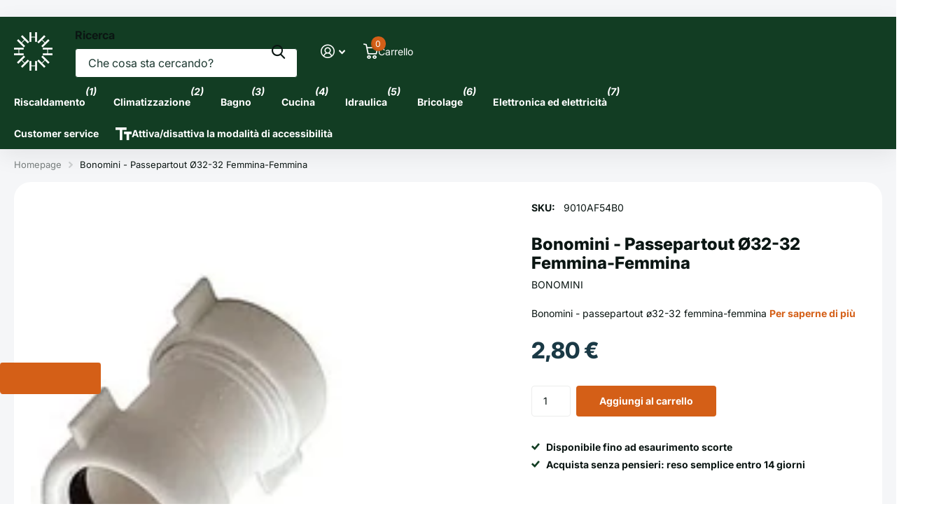

--- FILE ---
content_type: text/html; charset=utf-8
request_url: https://www.homelide.com/products/passepartout_4
body_size: 30825
content:
<!doctype html>
<html lang="it" data-theme="xtra" dir="ltr" class="no-js ">
	<head>
		<meta charset="utf-8">
		<meta http-equiv="x-ua-compatible" content="ie=edge">
		<title>Bonomini - Passepartout Ø32-32 Femmina-Femmina &ndash; Homelide</title><meta name="description" content="Bonomini - passepartout ø32-32 femmina-femmina"><meta name="theme-color" content="">
		<meta name="MobileOptimized" content="320">
		<meta name="HandheldFriendly" content="true">
		<meta name="viewport" content="width=device-width, initial-scale=1, minimum-scale=1, maximum-scale=5, viewport-fit=cover, shrink-to-fit=no">
		<meta name="format-detection" content="telephone=no">
		<meta name="google-site-verification" content="QJEUWCHc7r64CMvCXRJQ_nywMhp8BsYU4_PXrzuiRQ0" />
		<meta name="msapplication-config" content="//www.homelide.com/cdn/shop/t/14/assets/browserconfig.xml?v=52024572095365081671749475753">
		<link rel="canonical" href="https://www.homelide.com/products/passepartout_4">
		<link rel="preconnect" href="https://fonts.shopifycdn.com" crossorigin><link rel="preload" as="style" href="//www.homelide.com/cdn/shop/t/14/assets/screen.css?v=94183854343952761391749475753">
		<link rel="preload" as="style" href="//www.homelide.com/cdn/shop/t/14/assets/theme-xtra.css?v=93573482502964324901749475753">
		<link rel="preload" as="style" href="//www.homelide.com/cdn/shop/t/14/assets/screen-settings.css?v=15551154391546554131761040723">
		
		<link rel="preload" as="font" href="//www.homelide.com/cdn/fonts/inter/inter_n8.d15c916037fee1656886aab64725534609d62cc8.woff2" type="font/woff2" crossorigin>
    <link rel="preload" as="font" href="//www.homelide.com/cdn/fonts/inter/inter_n4.b2a3f24c19b4de56e8871f609e73ca7f6d2e2bb9.woff2" type="font/woff2" crossorigin>
<link rel="preload" as="font" href="//www.homelide.com/cdn/shop/t/14/assets/xtra.woff2?v=74598006880499421301749475753" crossorigin>
		<link href="//www.homelide.com/cdn/shop/t/14/assets/screen.css?v=94183854343952761391749475753" rel="stylesheet" type="text/css" media="screen" />
		<link href="//www.homelide.com/cdn/shop/t/14/assets/theme-xtra.css?v=93573482502964324901749475753" rel="stylesheet" type="text/css" media="screen" />
		<link href="//www.homelide.com/cdn/shop/t/14/assets/screen-settings.css?v=15551154391546554131761040723" rel="stylesheet" type="text/css" media="screen" />
		<noscript><link rel="stylesheet" href="//www.homelide.com/cdn/shop/t/14/assets/async-menu.css?v=155014583911830259811749475753"></noscript><link href="//www.homelide.com/cdn/shop/t/14/assets/page-product.css?v=119493796049364278621749475753" rel="stylesheet" type="text/css" media="screen" />

<link rel="icon" href="//www.homelide.com/cdn/shop/files/favicon.png?crop=center&height=32&v=1661345863&width=32" type="image/png">
			<link rel="mask-icon" href="safari-pinned-tab.svg" color="#333333">
			<link rel="apple-touch-icon" href="apple-touch-icon.png"><script>document.documentElement.classList.remove('no-js'); document.documentElement.classList.add('js');</script>
		<meta name="msapplication-config" content="//www.homelide.com/cdn/shop/t/14/assets/browserconfig.xml?v=52024572095365081671749475753">
<meta property="og:title" content="Bonomini - Passepartout Ø32-32 Femmina-Femmina">
<meta property="og:type" content="product">
<meta property="og:description" content="Bonomini - passepartout ø32-32 femmina-femmina">
<meta property="og:site_name" content="Homelide">
<meta property="og:url" content="https://www.homelide.com/products/passepartout_4">

  
  <meta property="product:price:amount" content="2,80 €">
  <meta property="og:price:amount" content="2,80 €">
  <meta property="og:price:currency" content="EUR">
  <meta property="og:availability" content="instock" />

<meta property="og:image" content="//www.homelide.com/cdn/shop/products/passepartout_4.webp?crop=center&height=500&v=1751221522&width=600">

<meta name="twitter:title" content="Bonomini - Passepartout Ø32-32 Femmina-Femmina">
<meta name="twitter:description" content="Bonomini - passepartout ø32-32 femmina-femmina">
<meta name="twitter:site" content="Homelide">

  <meta name="twitter:card" content="//www.homelide.com/cdn/shop/files/logo-homelide-termoidraulica.png?v=1661221308">

<meta property="twitter:image" content="//www.homelide.com/cdn/shop/products/passepartout_4.webp?crop=center&height=500&v=1751221522&width=600">
<script type="application/ld+json">
  [
      {
        "@context": "http://schema.org",
        "@type": "Product",
        "name": "Bonomini - Passepartout Ø32-32 Femmina-Femmina",
        "url": "https://www.homelide.com/products/passepartout_4","brand": { "@type": "Brand", "name": "BONOMINI" },"description": "Bonomini - passepartout ø32-32 femmina-femmina","image": "//www.homelide.com/cdn/shop/products/passepartout_4.webp?crop=center&height=500&v=1751221522&width=600","gtin8": "8030575024257","sku": "9010AF54B0","offers": {
          "@type": "Offer",
          "price": "2.8",
          "url": "https://www.homelide.com/products/passepartout_4",
          "priceValidUntil": "2027-01-21",
          "priceCurrency": "EUR",
            "availability": "https://schema.org/InStock",
            "inventoryLevel": "8"}
        
      },
    {
      "@context": "http://schema.org/",
      "@type": "Organization",
      "url": "https://www.homelide.com/products/passepartout_4",
      "name": "Homelide",
      "legalName": "Homelide",
      "description": "Bonomini - passepartout ø32-32 femmina-femmina","logo": "//www.homelide.com/cdn/shop/files/logo-homelide-termoidraulica.png?v=1661221308",
        "image": "//www.homelide.com/cdn/shop/files/logo-homelide-termoidraulica.png?v=1661221308","contactPoint": {
        "@type": "ContactPoint",
        "contactType": "Customer service",
        "telephone": "3923479143"
      },
      "address": {
        "@type": "PostalAddress",
        "streetAddress": "Via Marino Cristoforo 18",
        "addressLocality": "Napoli",
        "postalCode": "80142",
        "addressCountry": "ITALIA"
      }
    },
    {
      "@context": "http://schema.org",
      "@type": "WebSite",
      "url": "https://www.homelide.com/products/passepartout_4",
      "name": "Homelide",
      "description": "Bonomini - passepartout ø32-32 femmina-femmina",
      "author": [
        {
          "@type": "Organization",
          "url": "https://www.someoneyouknow.online",
          "name": "Someoneyouknow",
          "address": {
            "@type": "PostalAddress",
            "streetAddress": "Wilhelminaplein 25",
            "addressLocality": "Eindhoven",
            "addressRegion": "NB",
            "postalCode": "5611 HG",
            "addressCountry": "NL"
          }
        }
      ]
    }
  ]
</script>

		<script>window.performance && window.performance.mark && window.performance.mark('shopify.content_for_header.start');</script><meta name="facebook-domain-verification" content="jeq9s216s7opafv8mkcb8ccdw0cs1d">
<meta name="google-site-verification" content="QJEUWCHc7r64CMvCXRJQ_nywMhp8BsYU4_PXrzuiRQ0">
<meta name="google-site-verification" content="BzsyT1Vu_JzkkzXeH7vF4EKa5cAHVLcthir6UEmIA1c">
<meta id="shopify-digital-wallet" name="shopify-digital-wallet" content="/62097260740/digital_wallets/dialog">
<meta name="shopify-checkout-api-token" content="6d9a3a762bad27de862f9fd00c7b5cc8">
<meta id="in-context-paypal-metadata" data-shop-id="62097260740" data-venmo-supported="false" data-environment="production" data-locale="it_IT" data-paypal-v4="true" data-currency="EUR">
<link rel="alternate" type="application/json+oembed" href="https://www.homelide.com/products/passepartout_4.oembed">
<script async="async" src="/checkouts/internal/preloads.js?locale=it-IT"></script>
<link rel="preconnect" href="https://shop.app" crossorigin="anonymous">
<script async="async" src="https://shop.app/checkouts/internal/preloads.js?locale=it-IT&shop_id=62097260740" crossorigin="anonymous"></script>
<script id="apple-pay-shop-capabilities" type="application/json">{"shopId":62097260740,"countryCode":"IT","currencyCode":"EUR","merchantCapabilities":["supports3DS"],"merchantId":"gid:\/\/shopify\/Shop\/62097260740","merchantName":"Homelide","requiredBillingContactFields":["postalAddress","email","phone"],"requiredShippingContactFields":["postalAddress","email","phone"],"shippingType":"shipping","supportedNetworks":["visa","maestro","masterCard","amex"],"total":{"type":"pending","label":"Homelide","amount":"1.00"},"shopifyPaymentsEnabled":true,"supportsSubscriptions":true}</script>
<script id="shopify-features" type="application/json">{"accessToken":"6d9a3a762bad27de862f9fd00c7b5cc8","betas":["rich-media-storefront-analytics"],"domain":"www.homelide.com","predictiveSearch":true,"shopId":62097260740,"locale":"it"}</script>
<script>var Shopify = Shopify || {};
Shopify.shop = "artehomelide.myshopify.com";
Shopify.locale = "it";
Shopify.currency = {"active":"EUR","rate":"1.0"};
Shopify.country = "IT";
Shopify.theme = {"name":"Mirai ON","id":180624589123,"schema_name":"Xtra","schema_version":"5.3.0","theme_store_id":1609,"role":"main"};
Shopify.theme.handle = "null";
Shopify.theme.style = {"id":null,"handle":null};
Shopify.cdnHost = "www.homelide.com/cdn";
Shopify.routes = Shopify.routes || {};
Shopify.routes.root = "/";</script>
<script type="module">!function(o){(o.Shopify=o.Shopify||{}).modules=!0}(window);</script>
<script>!function(o){function n(){var o=[];function n(){o.push(Array.prototype.slice.apply(arguments))}return n.q=o,n}var t=o.Shopify=o.Shopify||{};t.loadFeatures=n(),t.autoloadFeatures=n()}(window);</script>
<script>
  window.ShopifyPay = window.ShopifyPay || {};
  window.ShopifyPay.apiHost = "shop.app\/pay";
  window.ShopifyPay.redirectState = null;
</script>
<script id="shop-js-analytics" type="application/json">{"pageType":"product"}</script>
<script defer="defer" async type="module" src="//www.homelide.com/cdn/shopifycloud/shop-js/modules/v2/client.init-shop-cart-sync_DXGljDCh.it.esm.js"></script>
<script defer="defer" async type="module" src="//www.homelide.com/cdn/shopifycloud/shop-js/modules/v2/chunk.common_Dby6QE3M.esm.js"></script>
<script type="module">
  await import("//www.homelide.com/cdn/shopifycloud/shop-js/modules/v2/client.init-shop-cart-sync_DXGljDCh.it.esm.js");
await import("//www.homelide.com/cdn/shopifycloud/shop-js/modules/v2/chunk.common_Dby6QE3M.esm.js");

  window.Shopify.SignInWithShop?.initShopCartSync?.({"fedCMEnabled":true,"windoidEnabled":true});

</script>
<script>
  window.Shopify = window.Shopify || {};
  if (!window.Shopify.featureAssets) window.Shopify.featureAssets = {};
  window.Shopify.featureAssets['shop-js'] = {"shop-cart-sync":["modules/v2/client.shop-cart-sync_CuycFFQA.it.esm.js","modules/v2/chunk.common_Dby6QE3M.esm.js"],"init-fed-cm":["modules/v2/client.init-fed-cm_BNG5oyTN.it.esm.js","modules/v2/chunk.common_Dby6QE3M.esm.js"],"shop-button":["modules/v2/client.shop-button_CYDCs7np.it.esm.js","modules/v2/chunk.common_Dby6QE3M.esm.js"],"init-windoid":["modules/v2/client.init-windoid_CIyZw0nM.it.esm.js","modules/v2/chunk.common_Dby6QE3M.esm.js"],"shop-cash-offers":["modules/v2/client.shop-cash-offers_CcSAlF98.it.esm.js","modules/v2/chunk.common_Dby6QE3M.esm.js","modules/v2/chunk.modal_D1Buujso.esm.js"],"shop-toast-manager":["modules/v2/client.shop-toast-manager_BX7Boar6.it.esm.js","modules/v2/chunk.common_Dby6QE3M.esm.js"],"init-shop-email-lookup-coordinator":["modules/v2/client.init-shop-email-lookup-coordinator_9H--u2Oq.it.esm.js","modules/v2/chunk.common_Dby6QE3M.esm.js"],"pay-button":["modules/v2/client.pay-button_Dij3AEMZ.it.esm.js","modules/v2/chunk.common_Dby6QE3M.esm.js"],"avatar":["modules/v2/client.avatar_BTnouDA3.it.esm.js"],"init-shop-cart-sync":["modules/v2/client.init-shop-cart-sync_DXGljDCh.it.esm.js","modules/v2/chunk.common_Dby6QE3M.esm.js"],"shop-login-button":["modules/v2/client.shop-login-button_CQ3q_nN6.it.esm.js","modules/v2/chunk.common_Dby6QE3M.esm.js","modules/v2/chunk.modal_D1Buujso.esm.js"],"init-customer-accounts-sign-up":["modules/v2/client.init-customer-accounts-sign-up_BnxtNv5b.it.esm.js","modules/v2/client.shop-login-button_CQ3q_nN6.it.esm.js","modules/v2/chunk.common_Dby6QE3M.esm.js","modules/v2/chunk.modal_D1Buujso.esm.js"],"init-shop-for-new-customer-accounts":["modules/v2/client.init-shop-for-new-customer-accounts_CKlpbIAZ.it.esm.js","modules/v2/client.shop-login-button_CQ3q_nN6.it.esm.js","modules/v2/chunk.common_Dby6QE3M.esm.js","modules/v2/chunk.modal_D1Buujso.esm.js"],"init-customer-accounts":["modules/v2/client.init-customer-accounts_BatGhs6N.it.esm.js","modules/v2/client.shop-login-button_CQ3q_nN6.it.esm.js","modules/v2/chunk.common_Dby6QE3M.esm.js","modules/v2/chunk.modal_D1Buujso.esm.js"],"shop-follow-button":["modules/v2/client.shop-follow-button_Drfnypl_.it.esm.js","modules/v2/chunk.common_Dby6QE3M.esm.js","modules/v2/chunk.modal_D1Buujso.esm.js"],"lead-capture":["modules/v2/client.lead-capture_C77H9ivN.it.esm.js","modules/v2/chunk.common_Dby6QE3M.esm.js","modules/v2/chunk.modal_D1Buujso.esm.js"],"checkout-modal":["modules/v2/client.checkout-modal_B3EdBKL4.it.esm.js","modules/v2/chunk.common_Dby6QE3M.esm.js","modules/v2/chunk.modal_D1Buujso.esm.js"],"shop-login":["modules/v2/client.shop-login_CkabS-Xl.it.esm.js","modules/v2/chunk.common_Dby6QE3M.esm.js","modules/v2/chunk.modal_D1Buujso.esm.js"],"payment-terms":["modules/v2/client.payment-terms_BgXoyFHX.it.esm.js","modules/v2/chunk.common_Dby6QE3M.esm.js","modules/v2/chunk.modal_D1Buujso.esm.js"]};
</script>
<script>(function() {
  var isLoaded = false;
  function asyncLoad() {
    if (isLoaded) return;
    isLoaded = true;
    var urls = ["https:\/\/static.klaviyo.com\/onsite\/js\/klaviyo.js?company_id=Se4eu6\u0026shop=artehomelide.myshopify.com","https:\/\/static.klaviyo.com\/onsite\/js\/klaviyo.js?company_id=Se4eu6\u0026shop=artehomelide.myshopify.com","https:\/\/cdn.shopify.com\/s\/files\/1\/0683\/1371\/0892\/files\/splmn-shopify-prod-August-31.min.js?v=1693985059\u0026shop=artehomelide.myshopify.com","https:\/\/ecommplugins-scripts.trustpilot.com\/v2.1\/js\/header.min.js?settings=eyJrZXkiOiJ3bnJtQzZJb2QyVEQxbEpOIiwicyI6InNrdSJ9\u0026shop=artehomelide.myshopify.com","https:\/\/ecommplugins-trustboxsettings.trustpilot.com\/artehomelide.myshopify.com.js?settings=1678176074457\u0026shop=artehomelide.myshopify.com","https:\/\/widget.trustpilot.com\/bootstrap\/v5\/tp.widget.sync.bootstrap.min.js?shop=artehomelide.myshopify.com","https:\/\/widget.trustpilot.com\/bootstrap\/v5\/tp.widget.sync.bootstrap.min.js?shop=artehomelide.myshopify.com","https:\/\/artehomelide.myshopify.com\/apps\/delivery\/delivery_coder.js?t=1711784826.7262\u0026n=181432721\u0026shop=artehomelide.myshopify.com","https:\/\/script.pop-convert.com\/new-micro\/production.pc.min.js?unique_id=artehomelide.myshopify.com\u0026shop=artehomelide.myshopify.com","https:\/\/cdn.s3.pop-convert.com\/pcjs.production.min.js?unique_id=artehomelide.myshopify.com\u0026shop=artehomelide.myshopify.com","https:\/\/cdn.hextom.com\/js\/quickannouncementbar.js?shop=artehomelide.myshopify.com","https:\/\/s3.eu-west-1.amazonaws.com\/production-klarna-il-shopify-osm\/7bec47374bc1cb6b6338dfd4d69e7bffd4f4b70b\/artehomelide.myshopify.com-1750883655566.js?shop=artehomelide.myshopify.com"];
    for (var i = 0; i < urls.length; i++) {
      var s = document.createElement('script');
      s.type = 'text/javascript';
      s.async = true;
      s.src = urls[i];
      var x = document.getElementsByTagName('script')[0];
      x.parentNode.insertBefore(s, x);
    }
  };
  if(window.attachEvent) {
    window.attachEvent('onload', asyncLoad);
  } else {
    window.addEventListener('load', asyncLoad, false);
  }
})();</script>
<script id="__st">var __st={"a":62097260740,"offset":3600,"reqid":"ab23e1cc-6a48-464d-8495-ab76e18aa966-1768993485","pageurl":"www.homelide.com\/products\/passepartout_4","u":"0015c75b658c","p":"product","rtyp":"product","rid":7249638162628};</script>
<script>window.ShopifyPaypalV4VisibilityTracking = true;</script>
<script id="captcha-bootstrap">!function(){'use strict';const t='contact',e='account',n='new_comment',o=[[t,t],['blogs',n],['comments',n],[t,'customer']],c=[[e,'customer_login'],[e,'guest_login'],[e,'recover_customer_password'],[e,'create_customer']],r=t=>t.map((([t,e])=>`form[action*='/${t}']:not([data-nocaptcha='true']) input[name='form_type'][value='${e}']`)).join(','),a=t=>()=>t?[...document.querySelectorAll(t)].map((t=>t.form)):[];function s(){const t=[...o],e=r(t);return a(e)}const i='password',u='form_key',d=['recaptcha-v3-token','g-recaptcha-response','h-captcha-response',i],f=()=>{try{return window.sessionStorage}catch{return}},m='__shopify_v',_=t=>t.elements[u];function p(t,e,n=!1){try{const o=window.sessionStorage,c=JSON.parse(o.getItem(e)),{data:r}=function(t){const{data:e,action:n}=t;return t[m]||n?{data:e,action:n}:{data:t,action:n}}(c);for(const[e,n]of Object.entries(r))t.elements[e]&&(t.elements[e].value=n);n&&o.removeItem(e)}catch(o){console.error('form repopulation failed',{error:o})}}const l='form_type',E='cptcha';function T(t){t.dataset[E]=!0}const w=window,h=w.document,L='Shopify',v='ce_forms',y='captcha';let A=!1;((t,e)=>{const n=(g='f06e6c50-85a8-45c8-87d0-21a2b65856fe',I='https://cdn.shopify.com/shopifycloud/storefront-forms-hcaptcha/ce_storefront_forms_captcha_hcaptcha.v1.5.2.iife.js',D={infoText:'Protetto da hCaptcha',privacyText:'Privacy',termsText:'Termini'},(t,e,n)=>{const o=w[L][v],c=o.bindForm;if(c)return c(t,g,e,D).then(n);var r;o.q.push([[t,g,e,D],n]),r=I,A||(h.body.append(Object.assign(h.createElement('script'),{id:'captcha-provider',async:!0,src:r})),A=!0)});var g,I,D;w[L]=w[L]||{},w[L][v]=w[L][v]||{},w[L][v].q=[],w[L][y]=w[L][y]||{},w[L][y].protect=function(t,e){n(t,void 0,e),T(t)},Object.freeze(w[L][y]),function(t,e,n,w,h,L){const[v,y,A,g]=function(t,e,n){const i=e?o:[],u=t?c:[],d=[...i,...u],f=r(d),m=r(i),_=r(d.filter((([t,e])=>n.includes(e))));return[a(f),a(m),a(_),s()]}(w,h,L),I=t=>{const e=t.target;return e instanceof HTMLFormElement?e:e&&e.form},D=t=>v().includes(t);t.addEventListener('submit',(t=>{const e=I(t);if(!e)return;const n=D(e)&&!e.dataset.hcaptchaBound&&!e.dataset.recaptchaBound,o=_(e),c=g().includes(e)&&(!o||!o.value);(n||c)&&t.preventDefault(),c&&!n&&(function(t){try{if(!f())return;!function(t){const e=f();if(!e)return;const n=_(t);if(!n)return;const o=n.value;o&&e.removeItem(o)}(t);const e=Array.from(Array(32),(()=>Math.random().toString(36)[2])).join('');!function(t,e){_(t)||t.append(Object.assign(document.createElement('input'),{type:'hidden',name:u})),t.elements[u].value=e}(t,e),function(t,e){const n=f();if(!n)return;const o=[...t.querySelectorAll(`input[type='${i}']`)].map((({name:t})=>t)),c=[...d,...o],r={};for(const[a,s]of new FormData(t).entries())c.includes(a)||(r[a]=s);n.setItem(e,JSON.stringify({[m]:1,action:t.action,data:r}))}(t,e)}catch(e){console.error('failed to persist form',e)}}(e),e.submit())}));const S=(t,e)=>{t&&!t.dataset[E]&&(n(t,e.some((e=>e===t))),T(t))};for(const o of['focusin','change'])t.addEventListener(o,(t=>{const e=I(t);D(e)&&S(e,y())}));const B=e.get('form_key'),M=e.get(l),P=B&&M;t.addEventListener('DOMContentLoaded',(()=>{const t=y();if(P)for(const e of t)e.elements[l].value===M&&p(e,B);[...new Set([...A(),...v().filter((t=>'true'===t.dataset.shopifyCaptcha))])].forEach((e=>S(e,t)))}))}(h,new URLSearchParams(w.location.search),n,t,e,['guest_login'])})(!0,!0)}();</script>
<script integrity="sha256-4kQ18oKyAcykRKYeNunJcIwy7WH5gtpwJnB7kiuLZ1E=" data-source-attribution="shopify.loadfeatures" defer="defer" src="//www.homelide.com/cdn/shopifycloud/storefront/assets/storefront/load_feature-a0a9edcb.js" crossorigin="anonymous"></script>
<script crossorigin="anonymous" defer="defer" src="//www.homelide.com/cdn/shopifycloud/storefront/assets/shopify_pay/storefront-65b4c6d7.js?v=20250812"></script>
<script data-source-attribution="shopify.dynamic_checkout.dynamic.init">var Shopify=Shopify||{};Shopify.PaymentButton=Shopify.PaymentButton||{isStorefrontPortableWallets:!0,init:function(){window.Shopify.PaymentButton.init=function(){};var t=document.createElement("script");t.src="https://www.homelide.com/cdn/shopifycloud/portable-wallets/latest/portable-wallets.it.js",t.type="module",document.head.appendChild(t)}};
</script>
<script data-source-attribution="shopify.dynamic_checkout.buyer_consent">
  function portableWalletsHideBuyerConsent(e){var t=document.getElementById("shopify-buyer-consent"),n=document.getElementById("shopify-subscription-policy-button");t&&n&&(t.classList.add("hidden"),t.setAttribute("aria-hidden","true"),n.removeEventListener("click",e))}function portableWalletsShowBuyerConsent(e){var t=document.getElementById("shopify-buyer-consent"),n=document.getElementById("shopify-subscription-policy-button");t&&n&&(t.classList.remove("hidden"),t.removeAttribute("aria-hidden"),n.addEventListener("click",e))}window.Shopify?.PaymentButton&&(window.Shopify.PaymentButton.hideBuyerConsent=portableWalletsHideBuyerConsent,window.Shopify.PaymentButton.showBuyerConsent=portableWalletsShowBuyerConsent);
</script>
<script data-source-attribution="shopify.dynamic_checkout.cart.bootstrap">document.addEventListener("DOMContentLoaded",(function(){function t(){return document.querySelector("shopify-accelerated-checkout-cart, shopify-accelerated-checkout")}if(t())Shopify.PaymentButton.init();else{new MutationObserver((function(e,n){t()&&(Shopify.PaymentButton.init(),n.disconnect())})).observe(document.body,{childList:!0,subtree:!0})}}));
</script>
<link id="shopify-accelerated-checkout-styles" rel="stylesheet" media="screen" href="https://www.homelide.com/cdn/shopifycloud/portable-wallets/latest/accelerated-checkout-backwards-compat.css" crossorigin="anonymous">
<style id="shopify-accelerated-checkout-cart">
        #shopify-buyer-consent {
  margin-top: 1em;
  display: inline-block;
  width: 100%;
}

#shopify-buyer-consent.hidden {
  display: none;
}

#shopify-subscription-policy-button {
  background: none;
  border: none;
  padding: 0;
  text-decoration: underline;
  font-size: inherit;
  cursor: pointer;
}

#shopify-subscription-policy-button::before {
  box-shadow: none;
}

      </style>

<script>window.performance && window.performance.mark && window.performance.mark('shopify.content_for_header.end');</script>
		
		<style data-shopify>
			:root {
				--scheme-1:                      #f5f6f8;
				--scheme-1_solid:                #f5f6f8;
				--scheme-1_bg:                   var(--scheme-1);
				--scheme-1_bg_dark:              #eff1f4;
				--scheme-1_bg_var:               var(--scheme-1_bg_dark);
				--scheme-1_bg_secondary:         #ffffff;
				--scheme-1_fg:                   #0b1613;
				--scheme-1_fg_sat:               #c0dfd7;
				--scheme-1_title:                #0b1613;
				--scheme-1_title_solid:          #0b1613;

				--scheme-1_primary_btn_bg:       #d45f17;
				--scheme-1_primary_btn_bg_dark:  #b45114;
				--scheme-1_primary_btn_fg:       #ffffff;
				--scheme-1_secondary_btn_bg:     #d45f17;
				--scheme-1_secondary_btn_bg_dark:#b45114;
				--scheme-1_secondary_btn_fg:     #000000;
				--scheme-1_tertiary_btn_bg:      #378cde;
				--scheme-1_tertiary_btn_bg_dark: #227acf;
				--scheme-1_tertiary_btn_fg:      #ffffff;
				--scheme-1_btn_bg:       		var(--scheme-1_primary_btn_bg);
				--scheme-1_btn_bg_dark:  		var(--scheme-1_primary_btn_bg_dark);
				--scheme-1_btn_fg:       		var(--scheme-1_primary_btn_fg);
				--scheme-1_bd:                   #ecedec;
				--scheme-1_input_bg:             #ffffff;
				--scheme-1_input_fg:             #0b1613;
				--scheme-1_input_pl:             #1c3830;
				--scheme-1_accent:               #f0702c;
				--scheme-1_accent_gradient:      linear-gradient(320deg, rgba(232, 74, 147, 1) 4%, rgba(239, 179, 76, 1) 100%);
				
				--scheme-1_fg_brightness: 0; 
				
					--primary_text_rgba:  				rgb(11, 22, 19);
					--body_bg:            				var(--scheme-1_bg);
				
				}select, .bv_atual, #root #content .f8sr select,
				[class^="palette-scheme-1"] select,
				[class^="palette-scheme-1"] .bv_atual,
				#root #content [class^="palette-scheme-1"] .f8sr select {
				background-image: url("data:image/svg+xml,%3Csvg xmlns='http://www.w3.org/2000/svg' xml:space='preserve' style='enable-background:new 0 0 12.7 7.7' viewBox='0 0 12.7 7.7' fill='%230b1613'%3E%3Cpath d='M.3.2c.4-.3.9-.3 1.2.1l4.7 5.3 5-5.3c.3-.3.9-.4 1.2 0 .3.3.4.9 0 1.2l-5.7 6c-.1.1-.3.2-.5.2s-.5-.1-.6-.3l-5.3-6C-.1 1.1-.1.5.3.2z'/%3E%3C/svg%3E");
				}
				
					#root input[type="date"], #root .datepicker-input { background-image: url("data:image/svg+xml,%3Csvg xmlns='http://www.w3.org/2000/svg' xml:space='preserve' style='enable-background:new 0 0 14 16' viewBox='0 0 14 16' fill='%230b1613'%3E%3Cpath d='M12.3 2H11V.8c0-.5-.3-.8-.7-.8s-.8.3-.8.8V2h-5V.8c0-.5-.3-.8-.7-.8S3 .3 3 .8V2H1.8C.8 2 0 2.8 0 3.8v10.5c0 1 .8 1.8 1.8 1.8h10.5c1 0 1.8-.8 1.8-1.8V3.8c-.1-1-.9-1.8-1.8-1.8zm.2 12.3c0 .1-.1.3-.3.3H1.8c-.1 0-.3-.1-.3-.3V7.5h11v6.8zm0-8.3h-11V3.8c0-.1.1-.3.3-.3h10.5c.1 0 .3.1.3.3V6z'/%3E%3C/svg%3E"); }
				
				select:focus, #root #content .f8sr select:focus,
				[class^="palette-scheme-1"] select:focus,
				#root #content [class^="palette-scheme-1"] .f8sr select:focus {
				background-image: url("data:image/svg+xml,%3Csvg xmlns='http://www.w3.org/2000/svg' xml:space='preserve' style='enable-background:new 0 0 12.7 7.7' viewBox='0 0 12.7 7.7' fill='%230b1613'%3E%3Cpath d='M12.4 7.5c-.4.3-.9.3-1.2-.1L6.5 2.1l-5 5.3c-.3.3-.9.4-1.2 0-.3-.3-.4-.9 0-1.2L6 .2c.1-.1.3-.2.5-.2.3 0 .5.1.6.3l5.3 6c.4.3.4.9 0 1.2z'/%3E%3C/svg%3E");
				}
				:root, [class^="palette-scheme-1"], [data-active-content*="scheme-1"] {
				--primary_bg:             var(--scheme-1_bg);
				--bg_secondary:           var(--scheme-1_bg_secondary);
				--primary_text:           var(--scheme-1_fg);
				--primary_text_h:         var(--scheme-1_title);
				--headings_text:          var(--primary_text_h);
				--headings_text_solid:    var(--scheme-1_title_solid);
				--primary_bg_btn:         var(--scheme-1_primary_btn_bg);
				--primary_bg_btn_dark:    var(--scheme-1_primary_btn_bg_dark);
				--primary_btn_text:       var(--scheme-1_primary_btn_fg);
				--secondary_bg_btn:       var(--scheme-1_secondary_btn_bg);
				--secondary_bg_btn_dark:  var(--scheme-1_secondary_btn_bg_dark);
				--secondary_btn_text:     var(--scheme-1_secondary_btn_fg);
				--tertiary_bg_btn:        var(--scheme-1_tertiary_btn_bg);
				--tertiary_bg_btn_dark:   var(--scheme-1_tertiary_btn_bg_dark);
				--tertiary_btn_text:      var(--scheme-1_tertiary_btn_fg);
				--custom_input_bg:        var(--scheme-1_input_bg);
				--custom_input_fg:        var(--scheme-1_input_fg);
				--custom_input_pl:        var(--scheme-1_input_pl);
				--custom_input_bd:        var(--scheme-1_bd);
				--custom_bd:              var(--custom_input_bd);
				--secondary_bg: 		  var(--primary_bg_btn);
				--accent:                 var(--scheme-1_accent);
				--accent_gradient:        var(--scheme-1_accent_gradient);
				--primary_text_brightness:var(--scheme-1_fg_brightness);
				}
				
			:root {
				--scheme-2:                      #123d23;
				--scheme-2_solid:                #123d23;
				--scheme-2_bg:                   var(--scheme-2);
				--scheme-2_bg_dark:              #10351e;
				--scheme-2_bg_var:               var(--scheme-2_bg_dark);
				--scheme-2_bg_secondary:         #d45f17;
				--scheme-2_fg:                   #ffffff;
				--scheme-2_fg_sat:               #ffffff;
				--scheme-2_title:                #ffffff;
				--scheme-2_title_solid:          #ffffff;

				--scheme-2_primary_btn_bg:       #ffffff;
				--scheme-2_primary_btn_bg_dark:  #ededed;
				--scheme-2_primary_btn_fg:       #0b1613;
				--scheme-2_secondary_btn_bg:     #d45f17;
				--scheme-2_secondary_btn_bg_dark:#b45114;
				--scheme-2_secondary_btn_fg:     #000000;
				--scheme-2_tertiary_btn_bg:      #123d23;
				--scheme-2_tertiary_btn_bg_dark: #0a2113;
				--scheme-2_tertiary_btn_fg:      #ffffff;
				--scheme-2_btn_bg:       		var(--scheme-2_primary_btn_bg);
				--scheme-2_btn_bg_dark:  		var(--scheme-2_primary_btn_bg_dark);
				--scheme-2_btn_fg:       		var(--scheme-2_primary_btn_fg);
				--scheme-2_bd:                   #123d23;
				--scheme-2_input_bg:             #ffffff;
				--scheme-2_input_fg:             #0b1613;
				--scheme-2_input_pl:             #1c3830;
				--scheme-2_accent:               #d45f17;
				--scheme-2_accent_gradient:      #d45f17;
				
				--scheme-2_fg_brightness: 1; 
				
				}
				[class^="palette-scheme-2"] select,
				[class^="palette-scheme-2"] .bv_atual,
				#root #content [class^="palette-scheme-2"] .f8sr select {
				background-image: url("data:image/svg+xml,%3Csvg xmlns='http://www.w3.org/2000/svg' xml:space='preserve' style='enable-background:new 0 0 12.7 7.7' viewBox='0 0 12.7 7.7' fill='%230b1613'%3E%3Cpath d='M.3.2c.4-.3.9-.3 1.2.1l4.7 5.3 5-5.3c.3-.3.9-.4 1.2 0 .3.3.4.9 0 1.2l-5.7 6c-.1.1-.3.2-.5.2s-.5-.1-.6-.3l-5.3-6C-.1 1.1-.1.5.3.2z'/%3E%3C/svg%3E");
				}
				
				
				[class^="palette-scheme-2"] select:focus,
				#root #content [class^="palette-scheme-2"] .f8sr select:focus {
				background-image: url("data:image/svg+xml,%3Csvg xmlns='http://www.w3.org/2000/svg' xml:space='preserve' style='enable-background:new 0 0 12.7 7.7' viewBox='0 0 12.7 7.7' fill='%230b1613'%3E%3Cpath d='M12.4 7.5c-.4.3-.9.3-1.2-.1L6.5 2.1l-5 5.3c-.3.3-.9.4-1.2 0-.3-.3-.4-.9 0-1.2L6 .2c.1-.1.3-.2.5-.2.3 0 .5.1.6.3l5.3 6c.4.3.4.9 0 1.2z'/%3E%3C/svg%3E");
				}
				[class^="palette-scheme-2"], [data-active-content*="scheme-2"] {
				--primary_bg:             var(--scheme-2_bg);
				--bg_secondary:           var(--scheme-2_bg_secondary);
				--primary_text:           var(--scheme-2_fg);
				--primary_text_h:         var(--scheme-2_title);
				--headings_text:          var(--primary_text_h);
				--headings_text_solid:    var(--scheme-2_title_solid);
				--primary_bg_btn:         var(--scheme-2_primary_btn_bg);
				--primary_bg_btn_dark:    var(--scheme-2_primary_btn_bg_dark);
				--primary_btn_text:       var(--scheme-2_primary_btn_fg);
				--secondary_bg_btn:       var(--scheme-2_secondary_btn_bg);
				--secondary_bg_btn_dark:  var(--scheme-2_secondary_btn_bg_dark);
				--secondary_btn_text:     var(--scheme-2_secondary_btn_fg);
				--tertiary_bg_btn:        var(--scheme-2_tertiary_btn_bg);
				--tertiary_bg_btn_dark:   var(--scheme-2_tertiary_btn_bg_dark);
				--tertiary_btn_text:      var(--scheme-2_tertiary_btn_fg);
				--custom_input_bg:        var(--scheme-2_input_bg);
				--custom_input_fg:        var(--scheme-2_input_fg);
				--custom_input_pl:        var(--scheme-2_input_pl);
				--custom_input_bd:        var(--scheme-2_bd);
				--custom_bd:              var(--custom_input_bd);
				--secondary_bg: 		  var(--primary_bg_btn);
				--accent:                 var(--scheme-2_accent);
				--accent_gradient:        var(--scheme-2_accent_gradient);
				--primary_text_brightness:var(--scheme-2_fg_brightness);
				}
				
			:root {
				--scheme-3:                      #fafafa;
				--scheme-3_solid:                #fafafa;
				--scheme-3_bg:                   var(--scheme-3);
				--scheme-3_bg_dark:              #f5f5f5;
				--scheme-3_bg_var:               var(--scheme-3_bg_dark);
				--scheme-3_bg_secondary:         #ffffff;
				--scheme-3_fg:                   #0b1613;
				--scheme-3_fg_sat:               #c0dfd7;
				--scheme-3_title:                #0b1613;
				--scheme-3_title_solid:          #0b1613;

				--scheme-3_primary_btn_bg:       #0b1613;
				--scheme-3_primary_btn_bg_dark:  #000000;
				--scheme-3_primary_btn_fg:       #ffffff;
				--scheme-3_secondary_btn_bg:     #f0702c;
				--scheme-3_secondary_btn_bg_dark:#e85b10;
				--scheme-3_secondary_btn_fg:     #ffffff;
				--scheme-3_tertiary_btn_bg:      #378cde;
				--scheme-3_tertiary_btn_bg_dark: #227acf;
				--scheme-3_tertiary_btn_fg:      #ffffff;
				--scheme-3_btn_bg:       		var(--scheme-3_primary_btn_bg);
				--scheme-3_btn_bg_dark:  		var(--scheme-3_primary_btn_bg_dark);
				--scheme-3_btn_fg:       		var(--scheme-3_primary_btn_fg);
				--scheme-3_bd:                   #fafafa;
				--scheme-3_input_bg:             #ffffff;
				--scheme-3_input_fg:             #0b1613;
				--scheme-3_input_pl:             #1c3830;
				--scheme-3_accent:               #f0702c;
				--scheme-3_accent_gradient:      #f0702c;
				
				--scheme-3_fg_brightness: 0; 
				
				}
				[class^="palette-scheme-3"] select,
				[class^="palette-scheme-3"] .bv_atual,
				#root #content [class^="palette-scheme-3"] .f8sr select {
				background-image: url("data:image/svg+xml,%3Csvg xmlns='http://www.w3.org/2000/svg' xml:space='preserve' style='enable-background:new 0 0 12.7 7.7' viewBox='0 0 12.7 7.7' fill='%230b1613'%3E%3Cpath d='M.3.2c.4-.3.9-.3 1.2.1l4.7 5.3 5-5.3c.3-.3.9-.4 1.2 0 .3.3.4.9 0 1.2l-5.7 6c-.1.1-.3.2-.5.2s-.5-.1-.6-.3l-5.3-6C-.1 1.1-.1.5.3.2z'/%3E%3C/svg%3E");
				}
				
				
				[class^="palette-scheme-3"] select:focus,
				#root #content [class^="palette-scheme-3"] .f8sr select:focus {
				background-image: url("data:image/svg+xml,%3Csvg xmlns='http://www.w3.org/2000/svg' xml:space='preserve' style='enable-background:new 0 0 12.7 7.7' viewBox='0 0 12.7 7.7' fill='%230b1613'%3E%3Cpath d='M12.4 7.5c-.4.3-.9.3-1.2-.1L6.5 2.1l-5 5.3c-.3.3-.9.4-1.2 0-.3-.3-.4-.9 0-1.2L6 .2c.1-.1.3-.2.5-.2.3 0 .5.1.6.3l5.3 6c.4.3.4.9 0 1.2z'/%3E%3C/svg%3E");
				}
				[class^="palette-scheme-3"], [data-active-content*="scheme-3"] {
				--primary_bg:             var(--scheme-3_bg);
				--bg_secondary:           var(--scheme-3_bg_secondary);
				--primary_text:           var(--scheme-3_fg);
				--primary_text_h:         var(--scheme-3_title);
				--headings_text:          var(--primary_text_h);
				--headings_text_solid:    var(--scheme-3_title_solid);
				--primary_bg_btn:         var(--scheme-3_primary_btn_bg);
				--primary_bg_btn_dark:    var(--scheme-3_primary_btn_bg_dark);
				--primary_btn_text:       var(--scheme-3_primary_btn_fg);
				--secondary_bg_btn:       var(--scheme-3_secondary_btn_bg);
				--secondary_bg_btn_dark:  var(--scheme-3_secondary_btn_bg_dark);
				--secondary_btn_text:     var(--scheme-3_secondary_btn_fg);
				--tertiary_bg_btn:        var(--scheme-3_tertiary_btn_bg);
				--tertiary_bg_btn_dark:   var(--scheme-3_tertiary_btn_bg_dark);
				--tertiary_btn_text:      var(--scheme-3_tertiary_btn_fg);
				--custom_input_bg:        var(--scheme-3_input_bg);
				--custom_input_fg:        var(--scheme-3_input_fg);
				--custom_input_pl:        var(--scheme-3_input_pl);
				--custom_input_bd:        var(--scheme-3_bd);
				--custom_bd:              var(--custom_input_bd);
				--secondary_bg: 		  var(--primary_bg_btn);
				--accent:                 var(--scheme-3_accent);
				--accent_gradient:        var(--scheme-3_accent_gradient);
				--primary_text_brightness:var(--scheme-3_fg_brightness);
				}
				
			:root {
				--scheme-4:                      #000096;
				--scheme-4_solid:                #000096;
				--scheme-4_bg:                   var(--scheme-4);
				--scheme-4_bg_dark:              #00008c;
				--scheme-4_bg_var:               var(--scheme-4_bg_dark);
				--scheme-4_bg_secondary:         #f4f4f4;
				--scheme-4_fg:                   #ffffff;
				--scheme-4_fg_sat:               #ffffff;
				--scheme-4_title:                #ffffff;
				--scheme-4_title_solid:          #ffffff;

				--scheme-4_primary_btn_bg:       #fbea61;
				--scheme-4_primary_btn_bg_dark:  #fae53e;
				--scheme-4_primary_btn_fg:       #000000;
				--scheme-4_secondary_btn_bg:     #ffffff;
				--scheme-4_secondary_btn_bg_dark:#ededed;
				--scheme-4_secondary_btn_fg:     #0b1613;
				--scheme-4_tertiary_btn_bg:      #ffffff;
				--scheme-4_tertiary_btn_bg_dark: #ededed;
				--scheme-4_tertiary_btn_fg:      #0b1613;
				--scheme-4_btn_bg:       		var(--scheme-4_primary_btn_bg);
				--scheme-4_btn_bg_dark:  		var(--scheme-4_primary_btn_bg_dark);
				--scheme-4_btn_fg:       		var(--scheme-4_primary_btn_fg);
				--scheme-4_bd:                   #fafafa;
				--scheme-4_input_bg:             #ffffff;
				--scheme-4_input_fg:             #0b1613;
				--scheme-4_input_pl:             #1c3830;
				--scheme-4_accent:               #f0702c;
				--scheme-4_accent_gradient:      #f0702c;
				
				--scheme-4_fg_brightness: 1; 
				
				}
				[class^="palette-scheme-4"] select,
				[class^="palette-scheme-4"] .bv_atual,
				#root #content [class^="palette-scheme-4"] .f8sr select {
				background-image: url("data:image/svg+xml,%3Csvg xmlns='http://www.w3.org/2000/svg' xml:space='preserve' style='enable-background:new 0 0 12.7 7.7' viewBox='0 0 12.7 7.7' fill='%230b1613'%3E%3Cpath d='M.3.2c.4-.3.9-.3 1.2.1l4.7 5.3 5-5.3c.3-.3.9-.4 1.2 0 .3.3.4.9 0 1.2l-5.7 6c-.1.1-.3.2-.5.2s-.5-.1-.6-.3l-5.3-6C-.1 1.1-.1.5.3.2z'/%3E%3C/svg%3E");
				}
				
				
				[class^="palette-scheme-4"] select:focus,
				#root #content [class^="palette-scheme-4"] .f8sr select:focus {
				background-image: url("data:image/svg+xml,%3Csvg xmlns='http://www.w3.org/2000/svg' xml:space='preserve' style='enable-background:new 0 0 12.7 7.7' viewBox='0 0 12.7 7.7' fill='%230b1613'%3E%3Cpath d='M12.4 7.5c-.4.3-.9.3-1.2-.1L6.5 2.1l-5 5.3c-.3.3-.9.4-1.2 0-.3-.3-.4-.9 0-1.2L6 .2c.1-.1.3-.2.5-.2.3 0 .5.1.6.3l5.3 6c.4.3.4.9 0 1.2z'/%3E%3C/svg%3E");
				}
				[class^="palette-scheme-4"], [data-active-content*="scheme-4"] {
				--primary_bg:             var(--scheme-4_bg);
				--bg_secondary:           var(--scheme-4_bg_secondary);
				--primary_text:           var(--scheme-4_fg);
				--primary_text_h:         var(--scheme-4_title);
				--headings_text:          var(--primary_text_h);
				--headings_text_solid:    var(--scheme-4_title_solid);
				--primary_bg_btn:         var(--scheme-4_primary_btn_bg);
				--primary_bg_btn_dark:    var(--scheme-4_primary_btn_bg_dark);
				--primary_btn_text:       var(--scheme-4_primary_btn_fg);
				--secondary_bg_btn:       var(--scheme-4_secondary_btn_bg);
				--secondary_bg_btn_dark:  var(--scheme-4_secondary_btn_bg_dark);
				--secondary_btn_text:     var(--scheme-4_secondary_btn_fg);
				--tertiary_bg_btn:        var(--scheme-4_tertiary_btn_bg);
				--tertiary_bg_btn_dark:   var(--scheme-4_tertiary_btn_bg_dark);
				--tertiary_btn_text:      var(--scheme-4_tertiary_btn_fg);
				--custom_input_bg:        var(--scheme-4_input_bg);
				--custom_input_fg:        var(--scheme-4_input_fg);
				--custom_input_pl:        var(--scheme-4_input_pl);
				--custom_input_bd:        var(--scheme-4_bd);
				--custom_bd:              var(--custom_input_bd);
				--secondary_bg: 		  var(--primary_bg_btn);
				--accent:                 var(--scheme-4_accent);
				--accent_gradient:        var(--scheme-4_accent_gradient);
				--primary_text_brightness:var(--scheme-4_fg_brightness);
				}
				
			:root {
				--scheme-5:                      #f0702c;
				--scheme-5_solid:                #f0702c;
				--scheme-5_bg:                   var(--scheme-5);
				--scheme-5_bg_dark:              #ef6a22;
				--scheme-5_bg_var:               var(--scheme-5_bg_dark);
				--scheme-5_bg_secondary:         #ffffff;
				--scheme-5_fg:                   #ffffff;
				--scheme-5_fg_sat:               #ffffff;
				--scheme-5_title:                #ffffff;
				--scheme-5_title_solid:          #ffffff;

				--scheme-5_primary_btn_bg:       #ffffff;
				--scheme-5_primary_btn_bg_dark:  #ededed;
				--scheme-5_primary_btn_fg:       #0b1613;
				--scheme-5_secondary_btn_bg:     #0b1613;
				--scheme-5_secondary_btn_bg_dark:#000000;
				--scheme-5_secondary_btn_fg:     #ffffff;
				--scheme-5_tertiary_btn_bg:      #378cde;
				--scheme-5_tertiary_btn_bg_dark: #227acf;
				--scheme-5_tertiary_btn_fg:      #ffffff;
				--scheme-5_btn_bg:       		var(--scheme-5_primary_btn_bg);
				--scheme-5_btn_bg_dark:  		var(--scheme-5_primary_btn_bg_dark);
				--scheme-5_btn_fg:       		var(--scheme-5_primary_btn_fg);
				--scheme-5_bd:                   #fafafa;
				--scheme-5_input_bg:             #ffffff;
				--scheme-5_input_fg:             #0b1613;
				--scheme-5_input_pl:             #1c3830;
				--scheme-5_accent:               #ffffff;
				--scheme-5_accent_gradient:      #ffffff;
				
				--scheme-5_fg_brightness: 1; 
				
				}
				[class^="palette-scheme-5"] select,
				[class^="palette-scheme-5"] .bv_atual,
				#root #content [class^="palette-scheme-5"] .f8sr select {
				background-image: url("data:image/svg+xml,%3Csvg xmlns='http://www.w3.org/2000/svg' xml:space='preserve' style='enable-background:new 0 0 12.7 7.7' viewBox='0 0 12.7 7.7' fill='%230b1613'%3E%3Cpath d='M.3.2c.4-.3.9-.3 1.2.1l4.7 5.3 5-5.3c.3-.3.9-.4 1.2 0 .3.3.4.9 0 1.2l-5.7 6c-.1.1-.3.2-.5.2s-.5-.1-.6-.3l-5.3-6C-.1 1.1-.1.5.3.2z'/%3E%3C/svg%3E");
				}
				
				
				[class^="palette-scheme-5"] select:focus,
				#root #content [class^="palette-scheme-5"] .f8sr select:focus {
				background-image: url("data:image/svg+xml,%3Csvg xmlns='http://www.w3.org/2000/svg' xml:space='preserve' style='enable-background:new 0 0 12.7 7.7' viewBox='0 0 12.7 7.7' fill='%230b1613'%3E%3Cpath d='M12.4 7.5c-.4.3-.9.3-1.2-.1L6.5 2.1l-5 5.3c-.3.3-.9.4-1.2 0-.3-.3-.4-.9 0-1.2L6 .2c.1-.1.3-.2.5-.2.3 0 .5.1.6.3l5.3 6c.4.3.4.9 0 1.2z'/%3E%3C/svg%3E");
				}
				[class^="palette-scheme-5"], [data-active-content*="scheme-5"] {
				--primary_bg:             var(--scheme-5_bg);
				--bg_secondary:           var(--scheme-5_bg_secondary);
				--primary_text:           var(--scheme-5_fg);
				--primary_text_h:         var(--scheme-5_title);
				--headings_text:          var(--primary_text_h);
				--headings_text_solid:    var(--scheme-5_title_solid);
				--primary_bg_btn:         var(--scheme-5_primary_btn_bg);
				--primary_bg_btn_dark:    var(--scheme-5_primary_btn_bg_dark);
				--primary_btn_text:       var(--scheme-5_primary_btn_fg);
				--secondary_bg_btn:       var(--scheme-5_secondary_btn_bg);
				--secondary_bg_btn_dark:  var(--scheme-5_secondary_btn_bg_dark);
				--secondary_btn_text:     var(--scheme-5_secondary_btn_fg);
				--tertiary_bg_btn:        var(--scheme-5_tertiary_btn_bg);
				--tertiary_bg_btn_dark:   var(--scheme-5_tertiary_btn_bg_dark);
				--tertiary_btn_text:      var(--scheme-5_tertiary_btn_fg);
				--custom_input_bg:        var(--scheme-5_input_bg);
				--custom_input_fg:        var(--scheme-5_input_fg);
				--custom_input_pl:        var(--scheme-5_input_pl);
				--custom_input_bd:        var(--scheme-5_bd);
				--custom_bd:              var(--custom_input_bd);
				--secondary_bg: 		  var(--primary_bg_btn);
				--accent:                 var(--scheme-5_accent);
				--accent_gradient:        var(--scheme-5_accent_gradient);
				--primary_text_brightness:var(--scheme-5_fg_brightness);
				}
				
			:root {
				--scheme-6:                      linear-gradient(127deg, rgba(242, 247, 249, 1) 11%, rgba(233, 241, 244, 1) 81%);
				--scheme-6_solid:                #f4f4f4;
				--scheme-6_bg:                   var(--scheme-6);
				--scheme-6_bg_dark:              #efefef;
				--scheme-6_bg_var:               var(--scheme-6_bg_dark);
				--scheme-6_bg_secondary:         #ffffff;
				--scheme-6_fg:                   #ffffff;
				--scheme-6_fg_sat:               #ffffff;
				--scheme-6_title:                #d45f17;
				--scheme-6_title_solid:          #d45f17;

				--scheme-6_primary_btn_bg:       #ffffff;
				--scheme-6_primary_btn_bg_dark:  #ededed;
				--scheme-6_primary_btn_fg:       #000000;
				--scheme-6_secondary_btn_bg:     #fbea61;
				--scheme-6_secondary_btn_bg_dark:#fae53e;
				--scheme-6_secondary_btn_fg:     #000000;
				--scheme-6_tertiary_btn_bg:      #0b1613;
				--scheme-6_tertiary_btn_bg_dark: #000000;
				--scheme-6_tertiary_btn_fg:      #ffffff;
				--scheme-6_btn_bg:       		var(--scheme-6_primary_btn_bg);
				--scheme-6_btn_bg_dark:  		var(--scheme-6_primary_btn_bg_dark);
				--scheme-6_btn_fg:       		var(--scheme-6_primary_btn_fg);
				--scheme-6_bd:                   #fafafa;
				--scheme-6_input_bg:             #ffffff;
				--scheme-6_input_fg:             #0b1613;
				--scheme-6_input_pl:             #1c3830;
				--scheme-6_accent:               #000096;
				--scheme-6_accent_gradient:      #000096;
				
				--scheme-6_fg_brightness: 1; 
				
				}
				[class^="palette-scheme-6"] select,
				[class^="palette-scheme-6"] .bv_atual,
				#root #content [class^="palette-scheme-6"] .f8sr select {
				background-image: url("data:image/svg+xml,%3Csvg xmlns='http://www.w3.org/2000/svg' xml:space='preserve' style='enable-background:new 0 0 12.7 7.7' viewBox='0 0 12.7 7.7' fill='%230b1613'%3E%3Cpath d='M.3.2c.4-.3.9-.3 1.2.1l4.7 5.3 5-5.3c.3-.3.9-.4 1.2 0 .3.3.4.9 0 1.2l-5.7 6c-.1.1-.3.2-.5.2s-.5-.1-.6-.3l-5.3-6C-.1 1.1-.1.5.3.2z'/%3E%3C/svg%3E");
				}
				
				
				[class^="palette-scheme-6"] select:focus,
				#root #content [class^="palette-scheme-6"] .f8sr select:focus {
				background-image: url("data:image/svg+xml,%3Csvg xmlns='http://www.w3.org/2000/svg' xml:space='preserve' style='enable-background:new 0 0 12.7 7.7' viewBox='0 0 12.7 7.7' fill='%230b1613'%3E%3Cpath d='M12.4 7.5c-.4.3-.9.3-1.2-.1L6.5 2.1l-5 5.3c-.3.3-.9.4-1.2 0-.3-.3-.4-.9 0-1.2L6 .2c.1-.1.3-.2.5-.2.3 0 .5.1.6.3l5.3 6c.4.3.4.9 0 1.2z'/%3E%3C/svg%3E");
				}
				[class^="palette-scheme-6"], [data-active-content*="scheme-6"] {
				--primary_bg:             var(--scheme-6_bg);
				--bg_secondary:           var(--scheme-6_bg_secondary);
				--primary_text:           var(--scheme-6_fg);
				--primary_text_h:         var(--scheme-6_title);
				--headings_text:          var(--primary_text_h);
				--headings_text_solid:    var(--scheme-6_title_solid);
				--primary_bg_btn:         var(--scheme-6_primary_btn_bg);
				--primary_bg_btn_dark:    var(--scheme-6_primary_btn_bg_dark);
				--primary_btn_text:       var(--scheme-6_primary_btn_fg);
				--secondary_bg_btn:       var(--scheme-6_secondary_btn_bg);
				--secondary_bg_btn_dark:  var(--scheme-6_secondary_btn_bg_dark);
				--secondary_btn_text:     var(--scheme-6_secondary_btn_fg);
				--tertiary_bg_btn:        var(--scheme-6_tertiary_btn_bg);
				--tertiary_bg_btn_dark:   var(--scheme-6_tertiary_btn_bg_dark);
				--tertiary_btn_text:      var(--scheme-6_tertiary_btn_fg);
				--custom_input_bg:        var(--scheme-6_input_bg);
				--custom_input_fg:        var(--scheme-6_input_fg);
				--custom_input_pl:        var(--scheme-6_input_pl);
				--custom_input_bd:        var(--scheme-6_bd);
				--custom_bd:              var(--custom_input_bd);
				--secondary_bg: 		  var(--primary_bg_btn);
				--accent:                 var(--scheme-6_accent);
				--accent_gradient:        var(--scheme-6_accent_gradient);
				--primary_text_brightness:var(--scheme-6_fg_brightness);
				}
				
			:root {
				--scheme-7:                      #d5f1ee;
				--scheme-7_solid:                #d5f1ee;
				--scheme-7_bg:                   var(--scheme-7);
				--scheme-7_bg_dark:              #cdeeeb;
				--scheme-7_bg_var:               var(--scheme-7_bg_dark);
				--scheme-7_bg_secondary:         #f0702c;
				--scheme-7_fg:                   #0b1613;
				--scheme-7_fg_sat:               #c0dfd7;
				--scheme-7_title:                #0b1613;
				--scheme-7_title_solid:          #0b1613;

				--scheme-7_primary_btn_bg:       #000096;
				--scheme-7_primary_btn_bg_dark:  #000072;
				--scheme-7_primary_btn_fg:       #ffffff;
				--scheme-7_secondary_btn_bg:     #fbea61;
				--scheme-7_secondary_btn_bg_dark:#fae53e;
				--scheme-7_secondary_btn_fg:     #0b1613;
				--scheme-7_tertiary_btn_bg:      #378cde;
				--scheme-7_tertiary_btn_bg_dark: #227acf;
				--scheme-7_tertiary_btn_fg:      #ffffff;
				--scheme-7_btn_bg:       		var(--scheme-7_primary_btn_bg);
				--scheme-7_btn_bg_dark:  		var(--scheme-7_primary_btn_bg_dark);
				--scheme-7_btn_fg:       		var(--scheme-7_primary_btn_fg);
				--scheme-7_bd:                   #fafafa;
				--scheme-7_input_bg:             #ffffff;
				--scheme-7_input_fg:             #0b1613;
				--scheme-7_input_pl:             #1c3830;
				--scheme-7_accent:               #000096;
				--scheme-7_accent_gradient:      #000096;
				
				--scheme-7_fg_brightness: 0; 
				
				}
				[class^="palette-scheme-7"] select,
				[class^="palette-scheme-7"] .bv_atual,
				#root #content [class^="palette-scheme-7"] .f8sr select {
				background-image: url("data:image/svg+xml,%3Csvg xmlns='http://www.w3.org/2000/svg' xml:space='preserve' style='enable-background:new 0 0 12.7 7.7' viewBox='0 0 12.7 7.7' fill='%230b1613'%3E%3Cpath d='M.3.2c.4-.3.9-.3 1.2.1l4.7 5.3 5-5.3c.3-.3.9-.4 1.2 0 .3.3.4.9 0 1.2l-5.7 6c-.1.1-.3.2-.5.2s-.5-.1-.6-.3l-5.3-6C-.1 1.1-.1.5.3.2z'/%3E%3C/svg%3E");
				}
				
				
				[class^="palette-scheme-7"] select:focus,
				#root #content [class^="palette-scheme-7"] .f8sr select:focus {
				background-image: url("data:image/svg+xml,%3Csvg xmlns='http://www.w3.org/2000/svg' xml:space='preserve' style='enable-background:new 0 0 12.7 7.7' viewBox='0 0 12.7 7.7' fill='%230b1613'%3E%3Cpath d='M12.4 7.5c-.4.3-.9.3-1.2-.1L6.5 2.1l-5 5.3c-.3.3-.9.4-1.2 0-.3-.3-.4-.9 0-1.2L6 .2c.1-.1.3-.2.5-.2.3 0 .5.1.6.3l5.3 6c.4.3.4.9 0 1.2z'/%3E%3C/svg%3E");
				}
				[class^="palette-scheme-7"], [data-active-content*="scheme-7"] {
				--primary_bg:             var(--scheme-7_bg);
				--bg_secondary:           var(--scheme-7_bg_secondary);
				--primary_text:           var(--scheme-7_fg);
				--primary_text_h:         var(--scheme-7_title);
				--headings_text:          var(--primary_text_h);
				--headings_text_solid:    var(--scheme-7_title_solid);
				--primary_bg_btn:         var(--scheme-7_primary_btn_bg);
				--primary_bg_btn_dark:    var(--scheme-7_primary_btn_bg_dark);
				--primary_btn_text:       var(--scheme-7_primary_btn_fg);
				--secondary_bg_btn:       var(--scheme-7_secondary_btn_bg);
				--secondary_bg_btn_dark:  var(--scheme-7_secondary_btn_bg_dark);
				--secondary_btn_text:     var(--scheme-7_secondary_btn_fg);
				--tertiary_bg_btn:        var(--scheme-7_tertiary_btn_bg);
				--tertiary_bg_btn_dark:   var(--scheme-7_tertiary_btn_bg_dark);
				--tertiary_btn_text:      var(--scheme-7_tertiary_btn_fg);
				--custom_input_bg:        var(--scheme-7_input_bg);
				--custom_input_fg:        var(--scheme-7_input_fg);
				--custom_input_pl:        var(--scheme-7_input_pl);
				--custom_input_bd:        var(--scheme-7_bd);
				--custom_bd:              var(--custom_input_bd);
				--secondary_bg: 		  var(--primary_bg_btn);
				--accent:                 var(--scheme-7_accent);
				--accent_gradient:        var(--scheme-7_accent_gradient);
				--primary_text_brightness:var(--scheme-7_fg_brightness);
				}
				
			:root {
				--scheme-8:                      linear-gradient(320deg, rgba(232, 74, 147, 1) 4%, rgba(239, 179, 76, 1) 100%);
				--scheme-8_solid:                #f0702c;
				--scheme-8_bg:                   var(--scheme-8);
				--scheme-8_bg_dark:              #ef6a22;
				--scheme-8_bg_var:               var(--scheme-8_bg_dark);
				--scheme-8_bg_secondary:         #f4f4f4;
				--scheme-8_fg:                   #ffffff;
				--scheme-8_fg_sat:               #ffffff;
				--scheme-8_title:                #ffffff;
				--scheme-8_title_solid:          #ffffff;

				--scheme-8_primary_btn_bg:       #f0702c;
				--scheme-8_primary_btn_bg_dark:  #e85b10;
				--scheme-8_primary_btn_fg:       #ffffff;
				--scheme-8_secondary_btn_bg:     #ffffff;
				--scheme-8_secondary_btn_bg_dark:#ededed;
				--scheme-8_secondary_btn_fg:     #0b1613;
				--scheme-8_tertiary_btn_bg:      #d45f17;
				--scheme-8_tertiary_btn_bg_dark: #b45114;
				--scheme-8_tertiary_btn_fg:      #ffffff;
				--scheme-8_btn_bg:       		var(--scheme-8_primary_btn_bg);
				--scheme-8_btn_bg_dark:  		var(--scheme-8_primary_btn_bg_dark);
				--scheme-8_btn_fg:       		var(--scheme-8_primary_btn_fg);
				--scheme-8_bd:                   #fafafa;
				--scheme-8_input_bg:             #ffffff;
				--scheme-8_input_fg:             #0b1613;
				--scheme-8_input_pl:             #1c3830;
				--scheme-8_accent:               #f0702c;
				--scheme-8_accent_gradient:      #f0702c;
				
				--scheme-8_fg_brightness: 1; 
				
				}
				[class^="palette-scheme-8"] select,
				[class^="palette-scheme-8"] .bv_atual,
				#root #content [class^="palette-scheme-8"] .f8sr select {
				background-image: url("data:image/svg+xml,%3Csvg xmlns='http://www.w3.org/2000/svg' xml:space='preserve' style='enable-background:new 0 0 12.7 7.7' viewBox='0 0 12.7 7.7' fill='%230b1613'%3E%3Cpath d='M.3.2c.4-.3.9-.3 1.2.1l4.7 5.3 5-5.3c.3-.3.9-.4 1.2 0 .3.3.4.9 0 1.2l-5.7 6c-.1.1-.3.2-.5.2s-.5-.1-.6-.3l-5.3-6C-.1 1.1-.1.5.3.2z'/%3E%3C/svg%3E");
				}
				
				
				[class^="palette-scheme-8"] select:focus,
				#root #content [class^="palette-scheme-8"] .f8sr select:focus {
				background-image: url("data:image/svg+xml,%3Csvg xmlns='http://www.w3.org/2000/svg' xml:space='preserve' style='enable-background:new 0 0 12.7 7.7' viewBox='0 0 12.7 7.7' fill='%230b1613'%3E%3Cpath d='M12.4 7.5c-.4.3-.9.3-1.2-.1L6.5 2.1l-5 5.3c-.3.3-.9.4-1.2 0-.3-.3-.4-.9 0-1.2L6 .2c.1-.1.3-.2.5-.2.3 0 .5.1.6.3l5.3 6c.4.3.4.9 0 1.2z'/%3E%3C/svg%3E");
				}
				[class^="palette-scheme-8"], [data-active-content*="scheme-8"] {
				--primary_bg:             var(--scheme-8_bg);
				--bg_secondary:           var(--scheme-8_bg_secondary);
				--primary_text:           var(--scheme-8_fg);
				--primary_text_h:         var(--scheme-8_title);
				--headings_text:          var(--primary_text_h);
				--headings_text_solid:    var(--scheme-8_title_solid);
				--primary_bg_btn:         var(--scheme-8_primary_btn_bg);
				--primary_bg_btn_dark:    var(--scheme-8_primary_btn_bg_dark);
				--primary_btn_text:       var(--scheme-8_primary_btn_fg);
				--secondary_bg_btn:       var(--scheme-8_secondary_btn_bg);
				--secondary_bg_btn_dark:  var(--scheme-8_secondary_btn_bg_dark);
				--secondary_btn_text:     var(--scheme-8_secondary_btn_fg);
				--tertiary_bg_btn:        var(--scheme-8_tertiary_btn_bg);
				--tertiary_bg_btn_dark:   var(--scheme-8_tertiary_btn_bg_dark);
				--tertiary_btn_text:      var(--scheme-8_tertiary_btn_fg);
				--custom_input_bg:        var(--scheme-8_input_bg);
				--custom_input_fg:        var(--scheme-8_input_fg);
				--custom_input_pl:        var(--scheme-8_input_pl);
				--custom_input_bd:        var(--scheme-8_bd);
				--custom_bd:              var(--custom_input_bd);
				--secondary_bg: 		  var(--primary_bg_btn);
				--accent:                 var(--scheme-8_accent);
				--accent_gradient:        var(--scheme-8_accent_gradient);
				--primary_text_brightness:var(--scheme-8_fg_brightness);
				}
				
			
		</style>
  <style>
  @media (max-width: 767px) {
    .trustpilot-widget {
      display: none !important;
    }
  }
</style>

	<!-- BEGIN app block: shopify://apps/cmp-insert-code/blocks/cmp-insert-code/78eb98c3-3331-4186-baf2-1c07c0f8c0d1 -->



    
        <script type="text/javascript">
var _iub = _iub || [];
_iub.csConfiguration = {"countryDetection":true,"enableLgpd":true,"enableTcf":true,"floatingPreferencesButtonDisplay":"anchored-center-left","gdprAppliesGlobally":false,"perPurposeConsent":true,"siteId":2785106,"tcfPurposes":{"2":"consent_only","7":"consent_only","8":"consent_only","9":"consent_only","10":"consent_only"},"whitelabel":false,"cookiePolicyId":15285343,"lang":"it","banner":{"acceptButtonColor":"#FF6E14","acceptButtonDisplay":true,"closeButtonRejects":true,"customizeButtonColor":"#123D22","customizeButtonDisplay":true,"explicitWithdrawal":true,"listPurposes":true,"logo":null,"position":"bottom","rejectButtonDisplay":true}};
</script>
<script type="text/javascript" src="https://cs.iubenda.com/autoblocking/2785106.js"></script>
<script type="text/javascript" src="//cdn.iubenda.com/cs/tcf/stub-v2.js"></script>
<script type="text/javascript" src="//cdn.iubenda.com/cs/tcf/safe-tcf-v2.js"></script>
<script type="text/javascript" src="//cdn.iubenda.com/cs/iubenda_cs.js" charset="UTF-8" async></script>

        
            <script src="https://cdn.shopify.com/extensions/01997bfc-7953-7065-a673-0189ed6a04ef/shopify-app-template-php-77/assets/consent-tracking.js" type="text/javascript" async></script>
        
    

<!-- END app block --><!-- BEGIN app block: shopify://apps/gempages-builder/blocks/embed-gp-script-head/20b379d4-1b20-474c-a6ca-665c331919f3 -->














<!-- END app block --><link href="https://monorail-edge.shopifysvc.com" rel="dns-prefetch">
<script>(function(){if ("sendBeacon" in navigator && "performance" in window) {try {var session_token_from_headers = performance.getEntriesByType('navigation')[0].serverTiming.find(x => x.name == '_s').description;} catch {var session_token_from_headers = undefined;}var session_cookie_matches = document.cookie.match(/_shopify_s=([^;]*)/);var session_token_from_cookie = session_cookie_matches && session_cookie_matches.length === 2 ? session_cookie_matches[1] : "";var session_token = session_token_from_headers || session_token_from_cookie || "";function handle_abandonment_event(e) {var entries = performance.getEntries().filter(function(entry) {return /monorail-edge.shopifysvc.com/.test(entry.name);});if (!window.abandonment_tracked && entries.length === 0) {window.abandonment_tracked = true;var currentMs = Date.now();var navigation_start = performance.timing.navigationStart;var payload = {shop_id: 62097260740,url: window.location.href,navigation_start,duration: currentMs - navigation_start,session_token,page_type: "product"};window.navigator.sendBeacon("https://monorail-edge.shopifysvc.com/v1/produce", JSON.stringify({schema_id: "online_store_buyer_site_abandonment/1.1",payload: payload,metadata: {event_created_at_ms: currentMs,event_sent_at_ms: currentMs}}));}}window.addEventListener('pagehide', handle_abandonment_event);}}());</script>
<script id="web-pixels-manager-setup">(function e(e,d,r,n,o){if(void 0===o&&(o={}),!Boolean(null===(a=null===(i=window.Shopify)||void 0===i?void 0:i.analytics)||void 0===a?void 0:a.replayQueue)){var i,a;window.Shopify=window.Shopify||{};var t=window.Shopify;t.analytics=t.analytics||{};var s=t.analytics;s.replayQueue=[],s.publish=function(e,d,r){return s.replayQueue.push([e,d,r]),!0};try{self.performance.mark("wpm:start")}catch(e){}var l=function(){var e={modern:/Edge?\/(1{2}[4-9]|1[2-9]\d|[2-9]\d{2}|\d{4,})\.\d+(\.\d+|)|Firefox\/(1{2}[4-9]|1[2-9]\d|[2-9]\d{2}|\d{4,})\.\d+(\.\d+|)|Chrom(ium|e)\/(9{2}|\d{3,})\.\d+(\.\d+|)|(Maci|X1{2}).+ Version\/(15\.\d+|(1[6-9]|[2-9]\d|\d{3,})\.\d+)([,.]\d+|)( \(\w+\)|)( Mobile\/\w+|) Safari\/|Chrome.+OPR\/(9{2}|\d{3,})\.\d+\.\d+|(CPU[ +]OS|iPhone[ +]OS|CPU[ +]iPhone|CPU IPhone OS|CPU iPad OS)[ +]+(15[._]\d+|(1[6-9]|[2-9]\d|\d{3,})[._]\d+)([._]\d+|)|Android:?[ /-](13[3-9]|1[4-9]\d|[2-9]\d{2}|\d{4,})(\.\d+|)(\.\d+|)|Android.+Firefox\/(13[5-9]|1[4-9]\d|[2-9]\d{2}|\d{4,})\.\d+(\.\d+|)|Android.+Chrom(ium|e)\/(13[3-9]|1[4-9]\d|[2-9]\d{2}|\d{4,})\.\d+(\.\d+|)|SamsungBrowser\/([2-9]\d|\d{3,})\.\d+/,legacy:/Edge?\/(1[6-9]|[2-9]\d|\d{3,})\.\d+(\.\d+|)|Firefox\/(5[4-9]|[6-9]\d|\d{3,})\.\d+(\.\d+|)|Chrom(ium|e)\/(5[1-9]|[6-9]\d|\d{3,})\.\d+(\.\d+|)([\d.]+$|.*Safari\/(?![\d.]+ Edge\/[\d.]+$))|(Maci|X1{2}).+ Version\/(10\.\d+|(1[1-9]|[2-9]\d|\d{3,})\.\d+)([,.]\d+|)( \(\w+\)|)( Mobile\/\w+|) Safari\/|Chrome.+OPR\/(3[89]|[4-9]\d|\d{3,})\.\d+\.\d+|(CPU[ +]OS|iPhone[ +]OS|CPU[ +]iPhone|CPU IPhone OS|CPU iPad OS)[ +]+(10[._]\d+|(1[1-9]|[2-9]\d|\d{3,})[._]\d+)([._]\d+|)|Android:?[ /-](13[3-9]|1[4-9]\d|[2-9]\d{2}|\d{4,})(\.\d+|)(\.\d+|)|Mobile Safari.+OPR\/([89]\d|\d{3,})\.\d+\.\d+|Android.+Firefox\/(13[5-9]|1[4-9]\d|[2-9]\d{2}|\d{4,})\.\d+(\.\d+|)|Android.+Chrom(ium|e)\/(13[3-9]|1[4-9]\d|[2-9]\d{2}|\d{4,})\.\d+(\.\d+|)|Android.+(UC? ?Browser|UCWEB|U3)[ /]?(15\.([5-9]|\d{2,})|(1[6-9]|[2-9]\d|\d{3,})\.\d+)\.\d+|SamsungBrowser\/(5\.\d+|([6-9]|\d{2,})\.\d+)|Android.+MQ{2}Browser\/(14(\.(9|\d{2,})|)|(1[5-9]|[2-9]\d|\d{3,})(\.\d+|))(\.\d+|)|K[Aa][Ii]OS\/(3\.\d+|([4-9]|\d{2,})\.\d+)(\.\d+|)/},d=e.modern,r=e.legacy,n=navigator.userAgent;return n.match(d)?"modern":n.match(r)?"legacy":"unknown"}(),u="modern"===l?"modern":"legacy",c=(null!=n?n:{modern:"",legacy:""})[u],f=function(e){return[e.baseUrl,"/wpm","/b",e.hashVersion,"modern"===e.buildTarget?"m":"l",".js"].join("")}({baseUrl:d,hashVersion:r,buildTarget:u}),m=function(e){var d=e.version,r=e.bundleTarget,n=e.surface,o=e.pageUrl,i=e.monorailEndpoint;return{emit:function(e){var a=e.status,t=e.errorMsg,s=(new Date).getTime(),l=JSON.stringify({metadata:{event_sent_at_ms:s},events:[{schema_id:"web_pixels_manager_load/3.1",payload:{version:d,bundle_target:r,page_url:o,status:a,surface:n,error_msg:t},metadata:{event_created_at_ms:s}}]});if(!i)return console&&console.warn&&console.warn("[Web Pixels Manager] No Monorail endpoint provided, skipping logging."),!1;try{return self.navigator.sendBeacon.bind(self.navigator)(i,l)}catch(e){}var u=new XMLHttpRequest;try{return u.open("POST",i,!0),u.setRequestHeader("Content-Type","text/plain"),u.send(l),!0}catch(e){return console&&console.warn&&console.warn("[Web Pixels Manager] Got an unhandled error while logging to Monorail."),!1}}}}({version:r,bundleTarget:l,surface:e.surface,pageUrl:self.location.href,monorailEndpoint:e.monorailEndpoint});try{o.browserTarget=l,function(e){var d=e.src,r=e.async,n=void 0===r||r,o=e.onload,i=e.onerror,a=e.sri,t=e.scriptDataAttributes,s=void 0===t?{}:t,l=document.createElement("script"),u=document.querySelector("head"),c=document.querySelector("body");if(l.async=n,l.src=d,a&&(l.integrity=a,l.crossOrigin="anonymous"),s)for(var f in s)if(Object.prototype.hasOwnProperty.call(s,f))try{l.dataset[f]=s[f]}catch(e){}if(o&&l.addEventListener("load",o),i&&l.addEventListener("error",i),u)u.appendChild(l);else{if(!c)throw new Error("Did not find a head or body element to append the script");c.appendChild(l)}}({src:f,async:!0,onload:function(){if(!function(){var e,d;return Boolean(null===(d=null===(e=window.Shopify)||void 0===e?void 0:e.analytics)||void 0===d?void 0:d.initialized)}()){var d=window.webPixelsManager.init(e)||void 0;if(d){var r=window.Shopify.analytics;r.replayQueue.forEach((function(e){var r=e[0],n=e[1],o=e[2];d.publishCustomEvent(r,n,o)})),r.replayQueue=[],r.publish=d.publishCustomEvent,r.visitor=d.visitor,r.initialized=!0}}},onerror:function(){return m.emit({status:"failed",errorMsg:"".concat(f," has failed to load")})},sri:function(e){var d=/^sha384-[A-Za-z0-9+/=]+$/;return"string"==typeof e&&d.test(e)}(c)?c:"",scriptDataAttributes:o}),m.emit({status:"loading"})}catch(e){m.emit({status:"failed",errorMsg:(null==e?void 0:e.message)||"Unknown error"})}}})({shopId: 62097260740,storefrontBaseUrl: "https://www.homelide.com",extensionsBaseUrl: "https://extensions.shopifycdn.com/cdn/shopifycloud/web-pixels-manager",monorailEndpoint: "https://monorail-edge.shopifysvc.com/unstable/produce_batch",surface: "storefront-renderer",enabledBetaFlags: ["2dca8a86"],webPixelsConfigList: [{"id":"2605678915","configuration":"{\"accountID\":\"Se4eu6\",\"webPixelConfig\":\"eyJlbmFibGVBZGRlZFRvQ2FydEV2ZW50cyI6IHRydWV9\"}","eventPayloadVersion":"v1","runtimeContext":"STRICT","scriptVersion":"524f6c1ee37bacdca7657a665bdca589","type":"APP","apiClientId":123074,"privacyPurposes":["ANALYTICS","MARKETING"],"dataSharingAdjustments":{"protectedCustomerApprovalScopes":["read_customer_address","read_customer_email","read_customer_name","read_customer_personal_data","read_customer_phone"]}},{"id":"2592997699","configuration":"{\"config\":\"{\\\"google_tag_ids\\\":[\\\"GT-WR4LC4H6\\\"],\\\"target_country\\\":\\\"IT\\\",\\\"gtag_events\\\":[{\\\"type\\\":\\\"view_item\\\",\\\"action_label\\\":\\\"MC-56LRZ7R9Z5\\\"},{\\\"type\\\":\\\"purchase\\\",\\\"action_label\\\":\\\"MC-56LRZ7R9Z5\\\"},{\\\"type\\\":\\\"page_view\\\",\\\"action_label\\\":\\\"MC-56LRZ7R9Z5\\\"}],\\\"enable_monitoring_mode\\\":false}\"}","eventPayloadVersion":"v1","runtimeContext":"OPEN","scriptVersion":"b2a88bafab3e21179ed38636efcd8a93","type":"APP","apiClientId":1780363,"privacyPurposes":[],"dataSharingAdjustments":{"protectedCustomerApprovalScopes":["read_customer_address","read_customer_email","read_customer_name","read_customer_personal_data","read_customer_phone"]}},{"id":"2378596675","configuration":"{\"account_ID\":\"332419\",\"google_analytics_tracking_tag\":\"1\",\"measurement_id\":\"2\",\"api_secret\":\"3\",\"shop_settings\":\"{\\\"custom_pixel_script\\\":\\\"https:\\\\\\\/\\\\\\\/storage.googleapis.com\\\\\\\/gsf-scripts\\\\\\\/custom-pixels\\\\\\\/artehomelide.js\\\"}\"}","eventPayloadVersion":"v1","runtimeContext":"LAX","scriptVersion":"c6b888297782ed4a1cba19cda43d6625","type":"APP","apiClientId":1558137,"privacyPurposes":[],"dataSharingAdjustments":{"protectedCustomerApprovalScopes":["read_customer_address","read_customer_email","read_customer_name","read_customer_personal_data","read_customer_phone"]}},{"id":"444858691","configuration":"{\"pixel_id\":\"3624783434233082\",\"pixel_type\":\"facebook_pixel\"}","eventPayloadVersion":"v1","runtimeContext":"OPEN","scriptVersion":"ca16bc87fe92b6042fbaa3acc2fbdaa6","type":"APP","apiClientId":2329312,"privacyPurposes":["ANALYTICS","MARKETING","SALE_OF_DATA"],"dataSharingAdjustments":{"protectedCustomerApprovalScopes":["read_customer_address","read_customer_email","read_customer_name","read_customer_personal_data","read_customer_phone"]}},{"id":"shopify-app-pixel","configuration":"{}","eventPayloadVersion":"v1","runtimeContext":"STRICT","scriptVersion":"0450","apiClientId":"shopify-pixel","type":"APP","privacyPurposes":["ANALYTICS","MARKETING"]},{"id":"shopify-custom-pixel","eventPayloadVersion":"v1","runtimeContext":"LAX","scriptVersion":"0450","apiClientId":"shopify-pixel","type":"CUSTOM","privacyPurposes":["ANALYTICS","MARKETING"]}],isMerchantRequest: false,initData: {"shop":{"name":"Homelide","paymentSettings":{"currencyCode":"EUR"},"myshopifyDomain":"artehomelide.myshopify.com","countryCode":"IT","storefrontUrl":"https:\/\/www.homelide.com"},"customer":null,"cart":null,"checkout":null,"productVariants":[{"price":{"amount":2.8,"currencyCode":"EUR"},"product":{"title":"Bonomini - Passepartout Ø32-32 Femmina-Femmina","vendor":"BONOMINI","id":"7249638162628","untranslatedTitle":"Bonomini - Passepartout Ø32-32 Femmina-Femmina","url":"\/products\/passepartout_4","type":"Arredo bagno\/Rubinetteria\/Accessori per rubinetteria"},"id":"41840342466756","image":{"src":"\/\/www.homelide.com\/cdn\/shop\/products\/passepartout_4.webp?v=1751221522"},"sku":"9010AF54B0","title":"Default Title","untranslatedTitle":"Default Title"}],"purchasingCompany":null},},"https://www.homelide.com/cdn","fcfee988w5aeb613cpc8e4bc33m6693e112",{"modern":"","legacy":""},{"shopId":"62097260740","storefrontBaseUrl":"https:\/\/www.homelide.com","extensionBaseUrl":"https:\/\/extensions.shopifycdn.com\/cdn\/shopifycloud\/web-pixels-manager","surface":"storefront-renderer","enabledBetaFlags":"[\"2dca8a86\"]","isMerchantRequest":"false","hashVersion":"fcfee988w5aeb613cpc8e4bc33m6693e112","publish":"custom","events":"[[\"page_viewed\",{}],[\"product_viewed\",{\"productVariant\":{\"price\":{\"amount\":2.8,\"currencyCode\":\"EUR\"},\"product\":{\"title\":\"Bonomini - Passepartout Ø32-32 Femmina-Femmina\",\"vendor\":\"BONOMINI\",\"id\":\"7249638162628\",\"untranslatedTitle\":\"Bonomini - Passepartout Ø32-32 Femmina-Femmina\",\"url\":\"\/products\/passepartout_4\",\"type\":\"Arredo bagno\/Rubinetteria\/Accessori per rubinetteria\"},\"id\":\"41840342466756\",\"image\":{\"src\":\"\/\/www.homelide.com\/cdn\/shop\/products\/passepartout_4.webp?v=1751221522\"},\"sku\":\"9010AF54B0\",\"title\":\"Default Title\",\"untranslatedTitle\":\"Default Title\"}}]]"});</script><script>
  window.ShopifyAnalytics = window.ShopifyAnalytics || {};
  window.ShopifyAnalytics.meta = window.ShopifyAnalytics.meta || {};
  window.ShopifyAnalytics.meta.currency = 'EUR';
  var meta = {"product":{"id":7249638162628,"gid":"gid:\/\/shopify\/Product\/7249638162628","vendor":"BONOMINI","type":"Arredo bagno\/Rubinetteria\/Accessori per rubinetteria","handle":"passepartout_4","variants":[{"id":41840342466756,"price":280,"name":"Bonomini - Passepartout Ø32-32 Femmina-Femmina","public_title":null,"sku":"9010AF54B0"}],"remote":false},"page":{"pageType":"product","resourceType":"product","resourceId":7249638162628,"requestId":"ab23e1cc-6a48-464d-8495-ab76e18aa966-1768993485"}};
  for (var attr in meta) {
    window.ShopifyAnalytics.meta[attr] = meta[attr];
  }
</script>
<script class="analytics">
  (function () {
    var customDocumentWrite = function(content) {
      var jquery = null;

      if (window.jQuery) {
        jquery = window.jQuery;
      } else if (window.Checkout && window.Checkout.$) {
        jquery = window.Checkout.$;
      }

      if (jquery) {
        jquery('body').append(content);
      }
    };

    var hasLoggedConversion = function(token) {
      if (token) {
        return document.cookie.indexOf('loggedConversion=' + token) !== -1;
      }
      return false;
    }

    var setCookieIfConversion = function(token) {
      if (token) {
        var twoMonthsFromNow = new Date(Date.now());
        twoMonthsFromNow.setMonth(twoMonthsFromNow.getMonth() + 2);

        document.cookie = 'loggedConversion=' + token + '; expires=' + twoMonthsFromNow;
      }
    }

    var trekkie = window.ShopifyAnalytics.lib = window.trekkie = window.trekkie || [];
    if (trekkie.integrations) {
      return;
    }
    trekkie.methods = [
      'identify',
      'page',
      'ready',
      'track',
      'trackForm',
      'trackLink'
    ];
    trekkie.factory = function(method) {
      return function() {
        var args = Array.prototype.slice.call(arguments);
        args.unshift(method);
        trekkie.push(args);
        return trekkie;
      };
    };
    for (var i = 0; i < trekkie.methods.length; i++) {
      var key = trekkie.methods[i];
      trekkie[key] = trekkie.factory(key);
    }
    trekkie.load = function(config) {
      trekkie.config = config || {};
      trekkie.config.initialDocumentCookie = document.cookie;
      var first = document.getElementsByTagName('script')[0];
      var script = document.createElement('script');
      script.type = 'text/javascript';
      script.onerror = function(e) {
        var scriptFallback = document.createElement('script');
        scriptFallback.type = 'text/javascript';
        scriptFallback.onerror = function(error) {
                var Monorail = {
      produce: function produce(monorailDomain, schemaId, payload) {
        var currentMs = new Date().getTime();
        var event = {
          schema_id: schemaId,
          payload: payload,
          metadata: {
            event_created_at_ms: currentMs,
            event_sent_at_ms: currentMs
          }
        };
        return Monorail.sendRequest("https://" + monorailDomain + "/v1/produce", JSON.stringify(event));
      },
      sendRequest: function sendRequest(endpointUrl, payload) {
        // Try the sendBeacon API
        if (window && window.navigator && typeof window.navigator.sendBeacon === 'function' && typeof window.Blob === 'function' && !Monorail.isIos12()) {
          var blobData = new window.Blob([payload], {
            type: 'text/plain'
          });

          if (window.navigator.sendBeacon(endpointUrl, blobData)) {
            return true;
          } // sendBeacon was not successful

        } // XHR beacon

        var xhr = new XMLHttpRequest();

        try {
          xhr.open('POST', endpointUrl);
          xhr.setRequestHeader('Content-Type', 'text/plain');
          xhr.send(payload);
        } catch (e) {
          console.log(e);
        }

        return false;
      },
      isIos12: function isIos12() {
        return window.navigator.userAgent.lastIndexOf('iPhone; CPU iPhone OS 12_') !== -1 || window.navigator.userAgent.lastIndexOf('iPad; CPU OS 12_') !== -1;
      }
    };
    Monorail.produce('monorail-edge.shopifysvc.com',
      'trekkie_storefront_load_errors/1.1',
      {shop_id: 62097260740,
      theme_id: 180624589123,
      app_name: "storefront",
      context_url: window.location.href,
      source_url: "//www.homelide.com/cdn/s/trekkie.storefront.cd680fe47e6c39ca5d5df5f0a32d569bc48c0f27.min.js"});

        };
        scriptFallback.async = true;
        scriptFallback.src = '//www.homelide.com/cdn/s/trekkie.storefront.cd680fe47e6c39ca5d5df5f0a32d569bc48c0f27.min.js';
        first.parentNode.insertBefore(scriptFallback, first);
      };
      script.async = true;
      script.src = '//www.homelide.com/cdn/s/trekkie.storefront.cd680fe47e6c39ca5d5df5f0a32d569bc48c0f27.min.js';
      first.parentNode.insertBefore(script, first);
    };
    trekkie.load(
      {"Trekkie":{"appName":"storefront","development":false,"defaultAttributes":{"shopId":62097260740,"isMerchantRequest":null,"themeId":180624589123,"themeCityHash":"16723472935525892262","contentLanguage":"it","currency":"EUR","eventMetadataId":"e8d72c2a-3768-4f03-94af-21ffd13d73c4"},"isServerSideCookieWritingEnabled":true,"monorailRegion":"shop_domain","enabledBetaFlags":["65f19447"]},"Session Attribution":{},"S2S":{"facebookCapiEnabled":true,"source":"trekkie-storefront-renderer","apiClientId":580111}}
    );

    var loaded = false;
    trekkie.ready(function() {
      if (loaded) return;
      loaded = true;

      window.ShopifyAnalytics.lib = window.trekkie;

      var originalDocumentWrite = document.write;
      document.write = customDocumentWrite;
      try { window.ShopifyAnalytics.merchantGoogleAnalytics.call(this); } catch(error) {};
      document.write = originalDocumentWrite;

      window.ShopifyAnalytics.lib.page(null,{"pageType":"product","resourceType":"product","resourceId":7249638162628,"requestId":"ab23e1cc-6a48-464d-8495-ab76e18aa966-1768993485","shopifyEmitted":true});

      var match = window.location.pathname.match(/checkouts\/(.+)\/(thank_you|post_purchase)/)
      var token = match? match[1]: undefined;
      if (!hasLoggedConversion(token)) {
        setCookieIfConversion(token);
        window.ShopifyAnalytics.lib.track("Viewed Product",{"currency":"EUR","variantId":41840342466756,"productId":7249638162628,"productGid":"gid:\/\/shopify\/Product\/7249638162628","name":"Bonomini - Passepartout Ø32-32 Femmina-Femmina","price":"2.80","sku":"9010AF54B0","brand":"BONOMINI","variant":null,"category":"Arredo bagno\/Rubinetteria\/Accessori per rubinetteria","nonInteraction":true,"remote":false},undefined,undefined,{"shopifyEmitted":true});
      window.ShopifyAnalytics.lib.track("monorail:\/\/trekkie_storefront_viewed_product\/1.1",{"currency":"EUR","variantId":41840342466756,"productId":7249638162628,"productGid":"gid:\/\/shopify\/Product\/7249638162628","name":"Bonomini - Passepartout Ø32-32 Femmina-Femmina","price":"2.80","sku":"9010AF54B0","brand":"BONOMINI","variant":null,"category":"Arredo bagno\/Rubinetteria\/Accessori per rubinetteria","nonInteraction":true,"remote":false,"referer":"https:\/\/www.homelide.com\/products\/passepartout_4"});
      }
    });


        var eventsListenerScript = document.createElement('script');
        eventsListenerScript.async = true;
        eventsListenerScript.src = "//www.homelide.com/cdn/shopifycloud/storefront/assets/shop_events_listener-3da45d37.js";
        document.getElementsByTagName('head')[0].appendChild(eventsListenerScript);

})();</script>
  <script>
  if (!window.ga || (window.ga && typeof window.ga !== 'function')) {
    window.ga = function ga() {
      (window.ga.q = window.ga.q || []).push(arguments);
      if (window.Shopify && window.Shopify.analytics && typeof window.Shopify.analytics.publish === 'function') {
        window.Shopify.analytics.publish("ga_stub_called", {}, {sendTo: "google_osp_migration"});
      }
      console.error("Shopify's Google Analytics stub called with:", Array.from(arguments), "\nSee https://help.shopify.com/manual/promoting-marketing/pixels/pixel-migration#google for more information.");
    };
    if (window.Shopify && window.Shopify.analytics && typeof window.Shopify.analytics.publish === 'function') {
      window.Shopify.analytics.publish("ga_stub_initialized", {}, {sendTo: "google_osp_migration"});
    }
  }
</script>
<script
  defer
  src="https://www.homelide.com/cdn/shopifycloud/perf-kit/shopify-perf-kit-3.0.4.min.js"
  data-application="storefront-renderer"
  data-shop-id="62097260740"
  data-render-region="gcp-us-east1"
  data-page-type="product"
  data-theme-instance-id="180624589123"
  data-theme-name="Xtra"
  data-theme-version="5.3.0"
  data-monorail-region="shop_domain"
  data-resource-timing-sampling-rate="10"
  data-shs="true"
  data-shs-beacon="true"
  data-shs-export-with-fetch="true"
  data-shs-logs-sample-rate="1"
  data-shs-beacon-endpoint="https://www.homelide.com/api/collect"
></script>
</head>
	<body class="template-product">
		<div id="root"><nav id="skip">
    <ul>
        <li><a href="/" accesskey="a" class="link-accessible">Attiva/disattiva la modalità di accessibilità (a)</a></li>
        <li><a href="/" accesskey="h">Vai alla pagina principale (h)</a></li>
        <li><a href="#nav" accesskey="n">Vai alla navigazione (n)</a></li>
        <li><a href="/search" aria-controls="search" accesskey="s">Vai alla ricerca (s)</a></li>
        <li><a href="#content" accesskey="c">Vai al contenuto (c)</a></li>
        <li><a href="#shopify-section-footer" accesskey="f">Vai al piè di pagina (f)</a></li>
    </ul>
</nav><!-- BEGIN sections: header-group -->
<div id="shopify-section-sections--25063920206147__announcement" class="shopify-section shopify-section-group-header-group shopify-section-announcement-bar-container"><div class="shopify-section-announcement-bar">
    <div class="text-center">
      <div>
        <p>
          Per l'elevato volume di ordini natalizi, le spedizioni partiranno tra fine Dicembre e inizio Gennaio. Grazie per la comprensione
        </p>
      </div><style data-shopify>:root {
      --custom_alert_bg: var(--scheme-8_bg);
      --custom_alert_fg: var(--scheme-8_fg);
      }</style></div>
</div></div><div id="shopify-section-sections--25063920206147__header" class="shopify-section shopify-section-group-header-group shopify-section-header">
<script>document.documentElement.classList.add('t1nb');</script>

<style>
  :root {
  --content_p:                  25px;
  
  --ghw:  1280px;
  
  --custom_top_up_bg:           var(--scheme-2_bg);
  --custom_top_up_fg:           var(--scheme-2_fg);
  --custom_top_up_fg_hover:     var(--scheme-2_btn_bg);
  --custom_top_up_h: 	 	35px;
  
  --header_mih:                 69px;
  --custom_top_main_bg:         var(--scheme-2_bg);
  --custom_top_main_fg:         var(--scheme-2_fg);
  
   --custom_top_nav_h: 45px;
  --custom_top_nav_bg:          var(--scheme-2_bg);
  --custom_top_nav_scrollbar_bg:var(--scheme-2_fg_sat);
  --custom_top_nav_fz:          14px;
  --mobile_nav_fz:              16px;
  --custom_top_nav_ls:          0.0em;
  --custom_top_nav_fw:          700;
  
  
    --custom_top_main_sh: 0 9px 32px rgba(0,0,0,0.07);
  
  
--custom_top_nav_bd_op:       1.0;
    --custom_top_nav_bd:          rgb(18, 61, 35);
  
  --custom_top_nav_fg:          var(--scheme-2_fg);
  --custom_top_nav_fg_hover:    var(--custom_top_nav_fg);
  
--custom_top_search_bd:     var(--scheme-2_bd);--custom_top_search_bg:       var(--scheme-2_input_bg);
  --custom_top_search_fg:       var(--scheme-2_input_fg);
  --custom_top_search_pl:       var(--scheme-2_input_pl);
  }
  @media only screen and (max-width: 760px) {
  :root {
  --content_p:                  20px;
  --custom_top_search_h:        35px;
  }.shopify-section-header { --logo_w: 55px; }html #root .shopify-section-header #search.full:not(.no-autocomplete) > p, html #root .shopify-section-header #search.full:not(.no-autocomplete) > fieldset > p {
  border-color: var(--scheme-1_bg_secondary);
  background: var(--scheme-1_bg_secondary);
  }
  html #search > a.toggle, #search p > a.search-back {
  --custom_top_search_fg: var(--scheme-1_fg);
  }
  }
  @media only screen and (min-width: 761px) {
  :root {
  --custom_top_search_h:        clamp(calc(var(--main_fz) + 20px), 42px, calc(var(--header_mih) - 5px));
  --search_w:               500px;
  }
  #nav-bar > ul > li > ul > li > ul > li > a, #nav > ul > li > ul > li > ul > li > a { --main_fw: 700; font-weight: 700; }.shopify-section-header { --logo_w: 55px; }}
  @media only screen and (max-width: 62.5em ) {
  #shopify-section-sections--25063920206147__header #nav {
  --custom_drop_nav_bg:         var(--scheme-1_bg);
  --custom_drop_nav_fg:         var(--scheme-1_fg);
  --custom_drop_nav_fg_text:    var(--scheme-1_fg);
  --custom_drop_nav_fg_hover:   var(--scheme-1_btn_bg);
  --custom_drop_nav_head_bg:    var(--scheme-1_bg_var);
  --custom_drop_nav_head_fg:    var(--scheme-1_fg);
  --custom_drop_nav_bd:         var(--scheme-1_bd);
  }
  }
  @media only screen and (min-width: 62.5em ) {
  
  }
  #root #header .f8vl *:not(a[class*="overlay-"], button[class*="overlay-"]), #root .m6pn.f8vl *:not(a[class*="overlay-"], button[class*="overlay-"]) {
  --secondary_btn_text:             var(--scheme-1_btn_fg);
  --secondary_bg_btn:               var(--scheme-1_btn_bg);
  --secondary_bg_btn_dark:          var(--scheme-1_btn_bg_dark);
  --secondary_bg_btn_fade:          var(--scheme-1_btn_bg_dark);
  --white:                      var(--scheme-1_btn_fg);
  }
  :root {
  --header_mih:                 55px;
  --custom_top_up_h:       25px;
  }
  #root .shopify-section-header #header-inner > .link-btn a:first-child:after {
  content: "\e97f";
  }
  }
  #root #header .f8vl .submit, #root .m6pn.f8vl .submit {
  --secondary_btn_text:             var(--scheme-1_btn_fg);
  --secondary_bg_btn:               var(--scheme-1_btn_bg);
  --secondary_bg_btn_dark:          var(--scheme-1_btn_bg_dark);
  --secondary_bg_btn_fade:          var(--scheme-1_btn_bg_dark);
  --secondary_bg_fade:          var(--secondary_bg_btn_fade);
  }
  
    #nav.plain:before, #nav-bar.plain:before { border-top-width: 0!important; }
  
  
  #root .icon-cart:before { content: "\e903"; }
  #nav-user li:not(.link-btn) {
  
  
    --custom_top_main_link_bg:    var(--buy_button_bg);
    --custom_top_main_link_dark:  var(--buy_button_bg_dark);
    --custom_top_main_link_text:  var(--buy_button_fg);
  
  }
  
</style>

<div id="header-outer">
  <div id="header">
    <div id="header-inner" class="
    
    hide-btn
    hide-btn-mobile
    mobile-visible-search
    text-center-mobile
    
    
    logo-text
    "
    ><p class="link-btn">
    <a class="text-justify" href="/" aria-controls="nav">Visualizza catalogo <i aria-hidden="true" class="icon-chevron-down"></i></a>
    <a class="search-compact" href="#search" aria-label="search" aria-controls="search">
      
        <i aria-hidden="true" class="icon-zoom"></i> <span class="hidden">Ricerca</span>
      
    </a>
  </p>
<p id="logo" class="">
    <a href="/"><picture><source
                    media="(max-width: 760px)"
                    srcset="//www.homelide.com/cdn/shop/files/logo-homelide-termoidraulica.png?v=1661221308&width=55 55w,//www.homelide.com/cdn/shop/files/logo-homelide-termoidraulica.png?v=1661221308&width=110 110w,"><img src="//www.homelide.com/cdn/shop/files/logo-homelide-termoidraulica.png?v=1661221308&amp;width=110" alt="Homelide" srcset="//www.homelide.com/cdn/shop/files/logo-homelide-termoidraulica.png?v=1661221308&amp;width=55 55w, //www.homelide.com/cdn/shop/files/logo-homelide-termoidraulica.png?v=1661221308&amp;width=110 110w" width="55" height="55.0" class="logo-img" sizes="(min-width: 760px) 55px, 55px">
        </picture></a><style>
        #logo {
        --logo_w: 55px;
        }
        @media only screen and (max-width: 47.5em) {
        #logo {
        --logo_w: 55px;
        }
        }
      </style></p>
<form action="/search" method="get" id="search" class="
    
    
    
    
    
    blur solid
    no-bg bd-b no-pd-t
    compact-handle
    "
        style="--main_fz:16px;--price_fz:16px;font-size:16px;--placeholder_fz:16px;"
  >
    <fieldset>
      <legend>Ricerca</legend>
      <p>
        <label for="search_main">Ricerca</label>
        <input type="search" id="search_main" name="q" placeholder="Che cosa sta cercando?" autocomplete="off" required>
        <button type="submit" class="override">Cerca</button>
      </p>
      <div id="livesearch"><div class="cols">
            <p>Risultati della ricerca</p>
          </div></div>
    </fieldset>
  </form>
<nav id="nav-user">
        <ul data-type="user-nav">
            <li class="mobile-only">
              <a href="" role="none" style="pointer-events: none">
                
                Customer service
              </a>
            </li>
          

<li class="sub user-login menu-hide"><a href="/account/login" class="toggle mobile-hide" aria-label="Login">
                  
                    <i aria-hidden="true" aria-label="Login" class="icon-user"></i> <span class="desktop-hide">Login</span>
                  
                </a>
                <a href="/account/login" class="mobile-only" data-panel="login" aria-label="Login"><i aria-hidden="true" class="icon-user"></i> <span class="hidden">Login</span></a><form method="post" action="/account/login" id="customer_login" accept-charset="UTF-8" data-login-with-shop-sign-in="true" class="f8vl base-font"><input type="hidden" name="form_type" value="customer_login" /><input type="hidden" name="utf8" value="✓" /><fieldset>
                    <legend>Login</legend>
                    <p class="strong">Login</p>
                    <p>
                      <label for="login_email_address">E-mail<span class="overlay-theme">*</span></label>
                      <input type="email" id="login_email_address" name="customer[email]" placeholder="E-mail" required>
                    </p>
                    <p>
                      <label for="login_password">Password<span class="overlay-theme">*</span> <a href="./" class="show"><span>Toon</span> <span class="hidden">Hide</span></a></label>
                      <input type="password" id="login_password" name="customer[password]" placeholder="Password" required>
                      <a href="/account/login#recover" class="size-12 underline"><span class="link-underline">Hai dimenticato la password?</span></a>
                    </p>
                    <p class="submit">
                      <button class="overlay-primary ">Registrati</button>
                      Non hai ancora un account?<br> <a href="/account/register">Creare un profilo</a>
                    </p>
                  </fieldset></form></li><li class="wishlist-header hidden"><a href="#wishlist" aria-label="Wishlist"><i class="icon-heart-outline"></i></a></li>
          
            <li class="cart base-font">
              <a href="/cart" data-panel="cart" aria-label="Carrello 0,00 €">
                
                  <span class="hidden">Carrello</span><i aria-hidden="true" class="icon-cart"><span id="cart-count" class="plain">0</span></i>
                
              </a>
            </li>
          
        </ul>
      </nav>
    </div>
  </div><nav id="nav" aria-label="Menu" class="hr  text-left plain tr_bd ff-primary mega">
      <ul data-type="main-nav" >
<li class=" sub no-inner-borders"
            
            
            
        >
            <a accesskey="1" href="/collections/riscaldamentox">Riscaldamento
</a>
            <em>(1)</em>

            


                <a href="./" class="toggle">Mostra tutto</a>
                <ul class="wide">
                    
                    <li class="ff-primary">
                        <ul>
                            
                            <li><a href="/collections/scaldabagnix">Scaldabagni
                                </a>
                                    <a href="/collections/scaldabagnix" class="toggle">Attiva/disattiva sottomenu</a>
                                    <ul><li>
                                                <a href="/collections/scaldabagni-elettricix">Scaldabagni elettrici
                                                </a>
                                            </li><li>
                                                <a href="/collections/scaldabagni-a-gasx">Scaldabagni a gas
                                                </a>
                                            </li><li>
                                                <a href="/collections/scaldabagni-a-pompa-di-calorex">Scaldabagni a pompa di calore
                                                </a>
                                            </li><li>
                                                <a href="/collections/scaldabagni-ad-accumulox">Scaldabagni ad accumulo
                                                </a>
                                            </li><li>
                                                <a href="/collections/scaldabagni-istantaneox">Scaldabagni istantaneo
                                                </a>
                                            </li></ul></li>
                            
                            </li>
                        </ul>
                        

                    
                    <li class="ff-primary">
                        <ul>
                            
                            <li><a href="/collections/caldaiex">Caldaie a gas
                                </a>
                                    <a href="/collections/caldaiex" class="toggle">Attiva/disattiva sottomenu</a>
                                    <ul><li>
                                                <a href="/collections/accessori-e-supporti-per-caldaiex">Accessori e supporti per caldaie
                                                </a>
                                            </li></ul></li>
                            

                            <li><a href="/collections/pompe-di-calorex">Pompe di calore
                                </a></li>
                            

                            <li><a href="/collections/radiatorix">Radiatori
                                </a>
                                    <a href="/collections/radiatorix" class="toggle">Attiva/disattiva sottomenu</a>
                                    <ul><li>
                                                <a href="/collections/radiatori-alluminiox">Radiatori alluminio
                                                </a>
                                            </li><li>
                                                <a href="/collections/termoarredox">Scaldasalviette
                                                </a>
                                            </li><li>
                                                <a href="/collections/supporti-e-accessori-per-radiatorix">Supporti e accessori per radiatori
                                                </a>
                                            </li></ul></li>
                            
                            </li>
                        </ul>
                        

                    
                    <li class="ff-primary">
                        <ul>
                            
                            <li><a href="/collections/canalizzazione-fumix">Canalizzazione fumi
                                </a>
                                    <a href="/collections/canalizzazione-fumix" class="toggle">Attiva/disattiva sottomenu</a>
                                    <ul><li>
                                                <a href="/collections/nera-per-pelletx">Nera per pellets
                                                </a>
                                            </li><li>
                                                <a href="/collections/acciaio-inoxs">Acciaio inox
                                                </a>
                                            </li><li>
                                                <a href="/collections/alluminiox">Alluminio
                                                </a>
                                            </li><li>
                                                <a href="/collections/ppsx">Pps
                                                </a>
                                            </li></ul></li>
                            
                            </li>
                        </ul>
                        

                    
                    <li class="ff-primary">
                        <ul>
                            
                            <li><a href="/collections/ventilconvettorix">Ventilconvettori
                                </a>
                                    <a href="/collections/ventilconvettorix" class="toggle">Attiva/disattiva sottomenu</a>
                                    <ul><li>
                                                <a href="/collections/accessori-climatizzazionex">Accessori climatizzazione
                                                </a>
                                            </li></ul></li>
                            

                            <li><a href="/collections/accumulatorix">Accumulatori
                                </a></li>
                            

                            <li><a href="/collections/bollitorix">Bollitori
                                </a></li>
                            

                            <li><a href="/collections/pannelli-solarix">Pannelli solari
                                </a></li>
                            
                            </li>
                        </ul>
                        



                </ul></li><li class=" sub no-inner-borders"
            
            
            
        >
            <a accesskey="2" href="/collections/climatizzazionex">Climatizzazione
</a>
            <em>(2)</em>

            


                <a href="./" class="toggle">Mostra tutto</a>
                <ul class="wide">
                    
                    <li class="ff-primary">
                        <ul>
                            
                            <li><a href="/collections/monosplitx">Monosplit
                                </a>
                                    <a href="/collections/monosplitx" class="toggle">Attiva/disattiva sottomenu</a>
                                    <ul><li>
                                                <a href="/collections/monosplit-a-paretex">Monosplit a parete
                                                </a>
                                            </li></ul></li>
                            

                            <li><a href="/collections/multi-splitx">Multi split
                                </a></li>
                            

                            <li><a href="/collections/ventilazionex">Ventilazione
                                </a></li>
                            

                            <li><a href="/collections/chiller-vrfx">Chiller VRF
                                </a></li>
                            
                            </li>
                        </ul>
                        



                </ul></li><li class=" sub no-inner-borders"
            
            
            
        >
            <a accesskey="3" href="/collections/bagnox">Bagno
</a>
            <em>(3)</em>

            


                <a href="./" class="toggle">Mostra tutto</a>
                <ul class="wide">
                    
                    <li class="ff-primary">
                        <ul>
                            
                            <li><a href="/collections/rubinetteriax">Rubinetteria
                                </a>
                                    <a href="/collections/rubinetteriax" class="toggle">Attiva/disattiva sottomenu</a>
                                    <ul><li>
                                                <a href="/collections/lavabox">Lavabo
                                                </a>
                                            </li><li>
                                                <a href="/collections/bidetx">Bidet
                                                </a>
                                            </li><li>
                                                <a href="/collections/docciax">Doccia
                                                </a>
                                            </li><li>
                                                <a href="/collections/vascax">Vasca
                                                </a>
                                            </li><li>
                                                <a href="/collections/zona-vasox">Zona vaso
                                                </a>
                                            </li><li class="overlay-theme"><a href="/collections/rubinetteriax" aria-label="Visualizza di più">Visualizza di più</a></li></ul></li>
                            
                            </li>
                        </ul>
                        

                    
                    <li class="ff-primary">
                        <ul>
                            
                            <li><a href="/collections/box-docciax">Box doccia
                                </a>
                                    <a href="/collections/box-docciax" class="toggle">Attiva/disattiva sottomenu</a>
                                    <ul><li>
                                                <a href="/collections/box-doccia-un-latox">Box doccia un lato
                                                </a>
                                            </li><li>
                                                <a href="/collections/box-doccia-due-latix">Box doccia due lati
                                                </a>
                                            </li><li>
                                                <a href="/collections/box-doccia-tre-latix">Box doccia tre lati
                                                </a>
                                            </li><li>
                                                <a href="/collections/box-doccia-semicircolarex">Box doccia semicircolare
                                                </a>
                                            </li><li>
                                                <a href="/collections/piatti-docciax">Piatto doccia
                                                </a>
                                            </li></ul></li>
                            
                            </li>
                        </ul>
                        

                    
                    <li class="ff-primary">
                        <ul>
                            
                            <li><a href="/collections/vasche-e-boxx">Vasche e box
                                </a>
                                    <a href="/collections/vasche-e-boxx" class="toggle">Attiva/disattiva sottomenu</a>
                                    <ul><li>
                                                <a href="/collections/vaschex">Vasche
                                                </a>
                                            </li><li>
                                                <a href="/collections/box-vasca-un-latox">Box vasca un lato
                                                </a>
                                            </li><li>
                                                <a href="/collections/box-vasca-due-latix">Box vasca due lati
                                                </a>
                                            </li><li>
                                                <a href="/collections/box-vasca-tre-latix">Box vasca tre lati
                                                </a>
                                            </li></ul></li>
                            

                            <li><a href="/collections/wc-sanitari-1">WC Sanitari
                                </a>
                                    <a href="/collections/wc-sanitari-1" class="toggle">Attiva/disattiva sottomenu</a>
                                    <ul><li>
                                                <a href="/collections/scarico-pavimentox">Scarico pavimento
                                                </a>
                                            </li><li>
                                                <a href="/collections/scarico-a-paretex">Scarico a parete
                                                </a>
                                            </li><li>
                                                <a href="/collections/sospesox">Sospeso
                                                </a>
                                            </li><li>
                                                <a href="/collections/coprivasix">Coprivasi
                                                </a>
                                            </li><li>
                                                <a href="/collections/sistemi-di-scaricox">Sistemi di scarico
                                                </a>
                                            </li><li class="overlay-theme"><a href="/collections/wc-sanitari-1" aria-label="Visualizza di più">Visualizza di più</a></li></ul></li>
                            
                            </li>
                        </ul>
                        

                    
                    <li class="ff-primary">
                        <ul>
                            
                            <li><a href="/collections/lavanderiax">Lavanderia
                                </a></li>
                            
                            </li>
                        </ul>
                        

                    
                    <li class="ff-primary">
                        <ul>
                            
                            <li><a href="/collections/ausili-per-disabilix">Ausili per disabili
                                </a></li>
                            

                            <li><a href="/collections/supporti-e-accessori-per-il-bagnox">Supporti e accessori per il bagno
                                </a></li>
                            

                            <li><a href="/collections/hotelleriax">Hotelleria
                                </a></li>
                            

                            <li><a href="/collections/arredo-bagnox">Arredo bagno
                                </a></li>
                            
                            </li>
                        </ul>
                        



                </ul></li><li class=" sub no-inner-borders"
            
            
            
        >
            <a accesskey="4" href="/collections/cucinax">Cucina
</a>
            <em>(4)</em>

            


                <a href="./" class="toggle">Mostra tutto</a>
                <ul class="wide">
                    
                    <li class="ff-primary">
                        <ul>
                            
                            <li><a href="/collections/lavellix">Lavelli
                                </a></li>
                            

                            <li><a href="/collections/rubinetteriax-1">Rubinetti
                                </a></li>
                            

                            <li><a href="/collections/accessori-per-la-cucinax">Arredo cucina
                                </a></li>
                            

                            <li><a href="/collections/accessori-per-la-cucinax">Accessori per la cucina
                                </a></li>
                            
                            </li>
                        </ul>
                        



                </ul></li><li class=" sub no-inner-borders"
            
            
            
        >
            <a accesskey="5" href="/collections/idraulicax">Idraulica
</a>
            <em>(5)</em>

            


                <a href="./" class="toggle">Mostra tutto</a>
                <ul class="wide">
                    
                    <li class="ff-primary">
                        <ul>
                            
                            <li><a href="/collections/trattamentox">Trattamento
                                </a></li>
                            

                            <li><a href="/collections/sollevamentox">Sollevamento
                                </a></li>
                            

                            <li><a href="/collections/raccoltax">Raccolta
                                </a></li>
                            

                            <li><a href="/collections/impianti-scaricox">Impianti di scarico
                                </a>
                                    <a href="/collections/impianti-scaricox" class="toggle">Attiva/disattiva sottomenu</a>
                                    <ul><li>
                                                <a href="/collections/impianti-ad-incollaggiox">Impianto ad incollaggio
                                                </a>
                                            </li><li>
                                                <a href="/collections/impianti-ad-innestox">Impianto ad innesto
                                                </a>
                                            </li></ul></li>
                            
                            </li>
                        </ul>
                        

                    
                    <li class="ff-primary">
                        <ul>
                            
                            <li><a href="/collections/impianti-caricox">Impianti di carico
                                </a>
                                    <a href="/collections/impianti-caricox" class="toggle">Attiva/disattiva sottomenu</a>
                                    <ul><li>
                                                <a href="/collections/raccorderia-filettatax">Raccorderia filettata
                                                </a>
                                            </li><li>
                                                <a href="/collections/raccordi-per-multistrato-e-ramex">Raccorderia per multistrato e rame
                                                </a>
                                            </li><li>
                                                <a href="/collections/acciaio-nero-a-saldarex">Acciaio nero a saldare
                                                </a>
                                            </li><li>
                                                <a href="/collections/polipropilenex">Polipropilene
                                                </a>
                                            </li><li>
                                                <a href="/collections/rame-e-bronzo-a-saldarex">Rame e bronzo a saldare
                                                </a>
                                            </li><li class="overlay-theme"><a href="/collections/impianti-caricox" aria-label="Visualizza di più">Visualizza di più</a></li></ul></li>
                            
                            </li>
                        </ul>
                        

                    
                    <li class="ff-primary">
                        <ul>
                            
                            <li><a href="/collections/complementi-dimpiantox">Complementi d'impianto
                                </a>
                                    <a href="/collections/complementi-dimpiantox" class="toggle">Attiva/disattiva sottomenu</a>
                                    <ul><li>
                                                <a href="/collections/antincendiox">Antincendio
                                                </a>
                                            </li><li>
                                                <a href="/collections/alimentix">Alimenti
                                                </a>
                                            </li></ul></li>
                            
                            </li>
                        </ul>
                        



                </ul></li><li class=" sub no-inner-borders"
            
            
            
        >
            <a accesskey="6" href="/collections/bricolagex">Bricolage
</a>
            <em>(6)</em>

            


                <a href="./" class="toggle">Mostra tutto</a>
                <ul class="wide">
                    
                    <li class="ff-primary">
                        <ul>
                            
                            <li><a href="/collections/utensilix">Utensili
                                </a></li>
                            

                            <li><a href="/collections/elettroutensilix">Elettroutensili
                                </a></li>
                            

                            <li><a href="/collections/accessori-per-bricolagex">Accessori per bricolage
                                </a></li>
                            

                            <li><a href="/collections/compressorix">Compressori
                                </a></li>
                            

                            <li><a href="/collections/giardinaggiox">Giardinaggio
                                </a></li>
                            

                            <li><a href="/collections/antinfortunisticax">Antinfortunistica
                                </a></li>
                            
                            </li>
                        </ul>
                        



                </ul></li><li class=" sub no-inner-borders"
            
            
            
        >
            <a accesskey="7" href="/collections/elettronica-ed-elettricitax">Elettronica ed elettricità
</a>
            <em>(7)</em>

            


                <a href="./" class="toggle">Mostra tutto</a>
                <ul class="wide">
                    
                    <li class="ff-primary">
                        <ul>
                            
                            <li><a href="/collections/domoticax">Domotica
                                </a>
                                    <a href="/collections/domoticax" class="toggle">Attiva/disattiva sottomenu</a>
                                    <ul><li>
                                                <a href="/collections/videosorveglianzax">Videosorveglianza
                                                </a>
                                            </li></ul></li>
                            

                            <li><a href="/collections/spinotteriax">Spinotteria
                                </a></li>
                            

                            <li><a href="/collections/illuminazionex">Illuminazione
                                </a></li>
                            
                            </li>
                        </ul>
                        



                </ul></li><li class="show-all sub-static">
        <a href="/" class="toggle" aria-label="Visualizza di più">Visualizza di più</a>
    </li><style>
    @media only screen and (max-width: 760px) {
        #shopify-section-sections--25063920206147__header .l4ft li[style*="--padding_bottom"] > .main {
            --padding_bottom: !important;
        }
    }

    #shopify-section-sections--25063920206147__header .l4ft li {
        min-height: 0!important;
    }
    #shopify-section-sections--25063920206147__header .l4ft li[style*="--padding_bottom"] > .main {
        flex-direction: row !important;
        flex-wrap: nowrap !important;
        min-height: 0 !important;
        align-items: var(--align_text) !important;
        justify-content: var(--justify_text) !important;
    }

    #shopify-section-sections--25063920206147__header .l4ft li[style*="--padding_bottom"] > .main:after {
        content: "";
        display: block;
        padding-bottom: calc(var(--padding_bottom)* 1%);
    }
</style>
</ul>
      
        <ul data-type="top-nav" class="nav-top">
          <li><a href="">Customer service</a></li>
          <li><a href="#" class="link-accessible" aria-label="Attiva/disattiva la modalità di accessibilità"><i aria-hidden="true" class="icon-text-size"></i> <span class="hidden">Attiva/disattiva la modalità di accessibilità</span></a></li>
</ul>
      
    </nav>
</div>


<style> #shopify-section-sections--25063920206147__header .wide {background-color: white;} </style></div>
<!-- END sections: header-group --><main id="content">
				<div id="shopify-section-template--25063924269379__breadcrumbs" class="shopify-section shopify-section-breadcrumbs"><nav class="n6br" role="navigation" aria-label="breadcrumbs">
  <ol class="mobile-hide">

    <li>
      <a href="/" title="Home">Homepage</a>
    </li>

    
    <li>
        Bonomini - Passepartout Ø32-32 Femmina-Femmina
    </li>

    
  </ol><p class="mobile-only"><a class="breadcrumb-back"><i aria-hidden="true" class="icon-chevron-left"></i> Torna indietro</a></p></nav>



</div><div id="shopify-section-template--25063924269379__main-product" class="shopify-section with-mobile-tab"><article id="main-product" class="m6pr m6pr-template--25063924269379__main-product" data-template="template--25063924269379__main-product" data-form-id="main-product-form-7249638162628" data-product-url="/products/passepartout_4"><header  class="mobile-only">
        <h2 class="m5">Bonomini - Passepartout Ø32-32 Femmina-Femmina</h2>
        <ul class="l4dr m15 base-font"><li>BONOMINI</li></ul>
    </header>
<div class="l4pr-container">
        <ul class="l4pr
      
      aside-pager
      no-scrollbar
      "
            data-featured_media_position=0><li class="">
                    <a data-fancybox="product-gallery-7249638162628"
                            
                                href="//www.homelide.com/cdn/shop/products/passepartout_4.webp?v=1751221522"
                            
                       data-gallery-thumb="
              
                //www.homelide.com/cdn/shop/products/passepartout_4.webp?v=1751221522&width=143
              
            "
                    ><span class="s1lb label plain">
</span>
<picture class="">
                                
<img src="//www.homelide.com/cdn/shop/products/passepartout_4.webp?crop=center&amp;height=430&amp;v=1751221522&amp;width=430" alt="Bonomini - Passepartout Ø32-32 Femmina-Femmina" width="430" height="430" loading="eager" srcset="
,//www.homelide.com/cdn/shop/products/passepartout_4.webp?height=165&amp;v=1751221522 165w" sizes="(min-width: 1000px) 570px, 100vw">
</picture>
                    </a></li></ul><footer class="m6tb static desktop-only base-font">
                    <nav class="hidden">
                        <ul>
                            <li class="active"><a href="#section-info">Descrizione</a></li>
                        </ul>
                    </nav>
                    <div>
                        <div id="section-info">
                            <h2 class="mobile-hide">Descrizione</h2><div class="m6lm">
                                    <p>Bonomini - passepartout ø32-32 femmina-femmina</p>
                                </div>
                                <p class="has-link-more"><a href="./" class="strong link-more">Leggere <span>Di più</span> <span class="hidden">Meno</span> <i aria-hidden="true" class="icon-chevron-down"></i></a></p></div>
                    </div>
                </footer>

    </div><div><div class="f8pr base-font">
            <legend>Forma del prodotto</legend><div class="f8pr-codes"><p ><span class="strong">SKU:</span> 9010AF54B0
</p></div>
                                <header  class="mobile-hide">
        <h2 class="m5">Bonomini - Passepartout Ø32-32 Femmina-Femmina</h2>
        <ul class="l4dr m15 base-font"><li>BONOMINI</li></ul>
    </header>

<p class="m15 mobile-hide" >
                            Bonomini - passepartout ø32-32 femmina-femmina
<a href="#section-info" class="strong">Per saperne di più</a></p><div class="f8pr-variant-selection no-zindex" ><input name="id" id="id-template--25063924269379__main-product" value="41840342466756" type="hidden" form="main-product-form-7249638162628">
                    </div><div class="f8pr-stock m0" ></div><p class="f8pr-price s1pr price" >2,80 €
</p><form method="post" action="/cart/add" id="product-form-installment-template--25063924269379__main-product" accept-charset="UTF-8" class="f8pr-product-form-installment" enctype="multipart/form-data"><input type="hidden" name="form_type" value="product" /><input type="hidden" name="utf8" value="✓" /><input type="hidden" name="id" value="41840342466756">
                        <div class="shopify-installments-container"></div><input type="hidden" name="product-id" value="7249638162628" /><input type="hidden" name="section-id" value="template--25063924269379__main-product" /></form><form method="post" action="/cart/add" id="main-product-form-7249638162628" accept-charset="UTF-8" class="f8pr f8pr-buy-button" enctype="multipart/form-data" autocomplete="off"><input type="hidden" name="form_type" value="product" /><input type="hidden" name="utf8" value="✓" /><div class="submit m10 " >
                          <span class="input-amount" >
                              <label for="quantity" class="hidden">Quantità</label>
                              <input type="number" id="quantity" name="quantity" data-link="#product_qty_sticky" value="1"
                                min="1"
                                max="8"
                                
                                step="1"
                                required>
                          </span>
                          <div class="f8pr-button wide"><button type="submit" class="overlay-buy_button">Aggiungi al carrello</button></div>
                          <span class="wishlist-productpage hidden"><a href="#wishlist" aria-label="Wishlist" data-product-id="7249638162628" data-variant-id="41840342466756"><i class="icon-heart-outline"></i></a></span>
                        </div><ul class="f8pr-preorder l4al inline m0"></ul><input type="hidden" name="product-id" value="7249638162628" /><input type="hidden" name="section-id" value="template--25063924269379__main-product" /></form><div class="module-spacer" style="margin-bottom:15px;" ></div><ul class="l4us" ><li><strong>Disponibile fino ad esaurimento scorte</strong></li></ul><ul class="l4us" ><li><strong>Acquista senza pensieri: reso semplice entro 14 giorni</strong></li></ul></div>
    </div><footer class="m6tb static desktop-hide">
                <nav class="hidden">
                    <ul>
                        <li class="active"><a href="#section-info">Descrizione</a></li>
                    </ul>
                </nav>
                <div>
                    <div id="section-info">
                        <h2 class="mobile-hide">Descrizione</h2><div class="m6lm">
                                <p>Bonomini - passepartout ø32-32 femmina-femmina</p>
                            </div>
                            <p class="has-link-more"><a href="./" class="strong link-more">Leggere <span>Di più</span> <span class="hidden">Meno</span> <i aria-hidden="true" class="icon-chevron-down"></i></a></p></div>
                </div>
            </footer>

</article>


<style> #shopify-section-template--25063924269379__main-product #main-product {background-color: white; padding: 24px; border-radius: 24px; height: 100%; margin-left: 0px;} #shopify-section-template--25063924269379__main-product .m6pr {--cols: 0px;} #shopify-section-template--25063924269379__main-product .s1pr {font-size: 32px;} #shopify-section-template--25063924269379__main-product .l4pr-container {padding-right: 16px;} #shopify-section-template--25063924269379__main-product p > br {display: none;} #shopify-section-template--25063924269379__main-product p > span.strong {display: inline; margin-right: 8px;} #shopify-section-template--25063924269379__main-product p > span.strong + br + span.strong {margin-left: 24px;} </style></div><article id="shopify-section-template--25063924269379__recently-viewed" class="shopify-section recently-viewed-products"><header class="cols">
    <div class=" title-styling
      
    "><h2>Visti recentemente</h2>
</div>
  </header><ul class="l4cl"
    data-number_of_items=5
    data-template="product-item"
    data-enable_quick_buy_desktop
    
    
    data-enable_quick_buy_compact
    
    
>
</ul>

<style>
  #shopify-section-template--25063924269379__recently-viewed .l4cl { margin-bottom: 28px; }
  @media only screen and (max-width: 47.5em) {
    #shopify-section-template--25063924269379__recently-viewed .l4cl { margin-bottom: 22px; }
  }
</style>


<style> #shopify-section-template--25063924269379__recently-viewed .product-card {background-color: white; padding: 8px; border-radius: 8px; margin-right: 16px; padding-bottom: 16px;} #shopify-section-template--25063924269379__recently-viewed h3 a {display: -webkit-box; -webkit-line-clamp: 2; -webkit-box-orient: vertical; overflow: hidden; text-overflow: ellipsis;} </style></article><div id="shopify-section-template--25063924269379__recommendations" class="shopify-section with-mobile-tab hidden"><div class="m6tb static">
  <nav class="hidden">
    <ul>
      <li class="active"><a href="#section-related"><h2>Ti serve altro?</h2></a></li>
    </ul>
  </nav>
  <div>
    <div id="section-related" data-hide class="product-recommendations" data-template="template--25063924269379__recommendations" data-product-id="7249638162628" data-limit="6" data-intent="related">
      <article></article>
    </div>
  </div>
</div>

<style>
  @media only screen and (min-width: 47.5em) {
    #shopify-section-template--25063924269379__recommendations .l4cl { margin-bottom: 28px; }
  }
  @media only screen and (max-width: 47.5em) {
    #shopify-section-template--25063924269379__recommendations { margin-bottom: 26px; }
  }
</style>


<style> #shopify-section-template--25063924269379__recommendations .swiper-slide {background-color: white; padding: 8px; border-radius: 8px;} #shopify-section-template--25063924269379__recommendations h3 a {display: -webkit-box; -webkit-line-clamp: 2; -webkit-box-orient: vertical; overflow: hidden; text-overflow: ellipsis;} </style></div><div id="shopify-section-template--25063924269379__17464548428760a31f" class="shopify-section">



</div>
<!-- BEGIN sections: footer-group -->
<footer id="shopify-section-sections--25063920042307__footer" class="shopify-section shopify-section-group-footer-group shopify-section-footer"><nav id="shopify-section-footer" class="palette-scheme-2 module-color-palette base-font-small" style="--main_h_small:var(--main_h5);"><div class="m6cn mobile-no-img" ><div class="
              
            ">
              <h5 class="ff-primary">
              Customer service
              </h5>
            </div><p>Il nostro servizio clienti è a tua disposizione dal: <strong>Lunedi al Venerdi </strong>dalle ore:</p><p><strong>9:00 - 12:30 | 15:00 - 18:00</strong></p><p>e il<strong> Sabato </strong>dalle: <strong>9:00 - 12:30</strong><br/></p><p>Per qualunque dubbio o informazione, non esitare a contattarci ai numeri:</p><p><a href="tel:+3908119042244" title="tel:+3908119042244"><strong>081 19042244</strong></a><strong> | </strong><a href="tel:+393923479143" title="3923479143"><strong>392 3479143</strong></a></p>
          <ul class="l4cn">
            
              <li><a href="tel:3923479143"><i aria-hidden="true" class="icon-phone"></i> 3923479143</a></li>
            
            
              <li><a href="mailto:vendite@homelide.com" class="email"><i aria-hidden="true" class="icon-envelope"></i> vendite@homelide.com</a></li>
            
            
              <li><a href="https://wa.me/3923479143"><i aria-hidden="true" class="icon-whatsapp-overlay"></i> Fate le vostre domande su <span class='strong'>WhatsApp</span></a></li>
            
          </ul></div>
<div class="strong" >
            <div style="flex: 1; min-width: 200px;">
      <h3>Servizi</h3>
      <p><a href="https://www.homelide.com/pages/presentazione-homelide" style="color: white; text-decoration: none;">Il progetto Homelide</a></p>
      <p><a href="https://www.homelide.com/pages/condizioni-generali-di-vendita" style="color: white; text-decoration: none;">Condizioni generali di vendita</a></p>
      <p><a href="https://www.homelide.com/pages/metodi-di-pagamento" style="color: white; text-decoration: none;">Metodi di pagamento</a></p>
      <p><a href="https://www.homelide.com/pages/politica-resi-spedizioni" style="color: white; text-decoration: none;">Resi e Spedizioni</a></p>
</div>
          </div>
<div class="strong" >
            <div style="flex: 1; min-width: 200px;">
      <h3>Informazioni</h3>
      <p><a href="https://www.iubenda.com/termini-e-condizioni/15285343" style="color: white; text-decoration: none;">Termini e Condizioni</a></p>
      <p><a href="https://www.iubenda.com/privacy-policy/15285343" style="color: white; text-decoration: none;">Privacy Policy</a></p>
      <p><a href="https://www.iubenda.com/privacy-policy/15285343/cookie-policy" style="color: white; text-decoration: none;">Cookie Policy</a></p>
    </div>
          </div></nav><div class="base-font">

  <p>&copy; <span class="date">2026</span> Homelide, 
  <a href="https://mirai.software/" target="_blank" rel="noopener noreferrer">Powered by Mirai</a>
</p>
  <ul class="l4dr"></ul><ul class="l4pm box"><li><svg xmlns="http://www.w3.org/2000/svg" role="img" aria-labelledby="pi-american_express" viewBox="0 0 38 24" width="38" height="24"><title id="pi-american_express">American Express</title><path fill="#000" d="M35 0H3C1.3 0 0 1.3 0 3v18c0 1.7 1.4 3 3 3h32c1.7 0 3-1.3 3-3V3c0-1.7-1.4-3-3-3Z" opacity=".07"/><path fill="#006FCF" d="M35 1c1.1 0 2 .9 2 2v18c0 1.1-.9 2-2 2H3c-1.1 0-2-.9-2-2V3c0-1.1.9-2 2-2h32Z"/><path fill="#FFF" d="M22.012 19.936v-8.421L37 11.528v2.326l-1.732 1.852L37 17.573v2.375h-2.766l-1.47-1.622-1.46 1.628-9.292-.02Z"/><path fill="#006FCF" d="M23.013 19.012v-6.57h5.572v1.513h-3.768v1.028h3.678v1.488h-3.678v1.01h3.768v1.531h-5.572Z"/><path fill="#006FCF" d="m28.557 19.012 3.083-3.289-3.083-3.282h2.386l1.884 2.083 1.89-2.082H37v.051l-3.017 3.23L37 18.92v.093h-2.307l-1.917-2.103-1.898 2.104h-2.321Z"/><path fill="#FFF" d="M22.71 4.04h3.614l1.269 2.881V4.04h4.46l.77 2.159.771-2.159H37v8.421H19l3.71-8.421Z"/><path fill="#006FCF" d="m23.395 4.955-2.916 6.566h2l.55-1.315h2.98l.55 1.315h2.05l-2.904-6.566h-2.31Zm.25 3.777.875-2.09.873 2.09h-1.748Z"/><path fill="#006FCF" d="M28.581 11.52V4.953l2.811.01L32.84 9l1.456-4.046H37v6.565l-1.74.016v-4.51l-1.644 4.494h-1.59L30.35 7.01v4.51h-1.768Z"/></svg>
</li><li><svg version="1.1" xmlns="http://www.w3.org/2000/svg" role="img" x="0" y="0" width="38" height="24" viewBox="0 0 165.521 105.965" xml:space="preserve" aria-labelledby="pi-apple_pay"><title id="pi-apple_pay">Apple Pay</title><path fill="#000" d="M150.698 0H14.823c-.566 0-1.133 0-1.698.003-.477.004-.953.009-1.43.022-1.039.028-2.087.09-3.113.274a10.51 10.51 0 0 0-2.958.975 9.932 9.932 0 0 0-4.35 4.35 10.463 10.463 0 0 0-.975 2.96C.113 9.611.052 10.658.024 11.696a70.22 70.22 0 0 0-.022 1.43C0 13.69 0 14.256 0 14.823v76.318c0 .567 0 1.132.002 1.699.003.476.009.953.022 1.43.028 1.036.09 2.084.275 3.11a10.46 10.46 0 0 0 .974 2.96 9.897 9.897 0 0 0 1.83 2.52 9.874 9.874 0 0 0 2.52 1.83c.947.483 1.917.79 2.96.977 1.025.183 2.073.245 3.112.273.477.011.953.017 1.43.02.565.004 1.132.004 1.698.004h135.875c.565 0 1.132 0 1.697-.004.476-.002.952-.009 1.431-.02 1.037-.028 2.085-.09 3.113-.273a10.478 10.478 0 0 0 2.958-.977 9.955 9.955 0 0 0 4.35-4.35c.483-.947.789-1.917.974-2.96.186-1.026.246-2.074.274-3.11.013-.477.02-.954.022-1.43.004-.567.004-1.132.004-1.699V14.824c0-.567 0-1.133-.004-1.699a63.067 63.067 0 0 0-.022-1.429c-.028-1.038-.088-2.085-.274-3.112a10.4 10.4 0 0 0-.974-2.96 9.94 9.94 0 0 0-4.35-4.35A10.52 10.52 0 0 0 156.939.3c-1.028-.185-2.076-.246-3.113-.274a71.417 71.417 0 0 0-1.431-.022C151.83 0 151.263 0 150.698 0z" /><path fill="#FFF" d="M150.698 3.532l1.672.003c.452.003.905.008 1.36.02.793.022 1.719.065 2.583.22.75.135 1.38.34 1.984.648a6.392 6.392 0 0 1 2.804 2.807c.306.6.51 1.226.645 1.983.154.854.197 1.783.218 2.58.013.45.019.9.02 1.36.005.557.005 1.113.005 1.671v76.318c0 .558 0 1.114-.004 1.682-.002.45-.008.9-.02 1.35-.022.796-.065 1.725-.221 2.589a6.855 6.855 0 0 1-.645 1.975 6.397 6.397 0 0 1-2.808 2.807c-.6.306-1.228.511-1.971.645-.881.157-1.847.2-2.574.22-.457.01-.912.017-1.379.019-.555.004-1.113.004-1.669.004H14.801c-.55 0-1.1 0-1.66-.004a74.993 74.993 0 0 1-1.35-.018c-.744-.02-1.71-.064-2.584-.22a6.938 6.938 0 0 1-1.986-.65 6.337 6.337 0 0 1-1.622-1.18 6.355 6.355 0 0 1-1.178-1.623 6.935 6.935 0 0 1-.646-1.985c-.156-.863-.2-1.788-.22-2.578a66.088 66.088 0 0 1-.02-1.355l-.003-1.327V14.474l.002-1.325a66.7 66.7 0 0 1 .02-1.357c.022-.792.065-1.717.222-2.587a6.924 6.924 0 0 1 .646-1.981c.304-.598.7-1.144 1.18-1.623a6.386 6.386 0 0 1 1.624-1.18 6.96 6.96 0 0 1 1.98-.646c.865-.155 1.792-.198 2.586-.22.452-.012.905-.017 1.354-.02l1.677-.003h135.875" /><g><g><path fill="#000" d="M43.508 35.77c1.404-1.755 2.356-4.112 2.105-6.52-2.054.102-4.56 1.355-6.012 3.112-1.303 1.504-2.456 3.959-2.156 6.266 2.306.2 4.61-1.152 6.063-2.858" /><path fill="#000" d="M45.587 39.079c-3.35-.2-6.196 1.9-7.795 1.9-1.6 0-4.049-1.8-6.698-1.751-3.447.05-6.645 2-8.395 5.1-3.598 6.2-.95 15.4 2.55 20.45 1.699 2.5 3.747 5.25 6.445 5.151 2.55-.1 3.549-1.65 6.647-1.65 3.097 0 3.997 1.65 6.696 1.6 2.798-.05 4.548-2.5 6.247-5 1.95-2.85 2.747-5.6 2.797-5.75-.05-.05-5.396-2.101-5.446-8.251-.05-5.15 4.198-7.6 4.398-7.751-2.399-3.548-6.147-3.948-7.447-4.048" /></g><g><path fill="#000" d="M78.973 32.11c7.278 0 12.347 5.017 12.347 12.321 0 7.33-5.173 12.373-12.529 12.373h-8.058V69.62h-5.822V32.11h14.062zm-8.24 19.807h6.68c5.07 0 7.954-2.729 7.954-7.46 0-4.73-2.885-7.434-7.928-7.434h-6.706v14.894z" /><path fill="#000" d="M92.764 61.847c0-4.809 3.665-7.564 10.423-7.98l7.252-.442v-2.08c0-3.04-2.001-4.704-5.562-4.704-2.938 0-5.07 1.507-5.51 3.82h-5.252c.157-4.86 4.731-8.395 10.918-8.395 6.654 0 10.995 3.483 10.995 8.89v18.663h-5.38v-4.497h-.13c-1.534 2.937-4.914 4.782-8.579 4.782-5.406 0-9.175-3.222-9.175-8.057zm17.675-2.417v-2.106l-6.472.416c-3.64.234-5.536 1.585-5.536 3.95 0 2.288 1.975 3.77 5.068 3.77 3.95 0 6.94-2.522 6.94-6.03z" /><path fill="#000" d="M120.975 79.652v-4.496c.364.051 1.247.103 1.715.103 2.573 0 4.029-1.09 4.913-3.899l.52-1.663-9.852-27.293h6.082l6.863 22.146h.13l6.862-22.146h5.927l-10.216 28.67c-2.34 6.577-5.017 8.735-10.683 8.735-.442 0-1.872-.052-2.261-.157z" /></g></g></svg>
</li><li><svg xmlns="http://www.w3.org/2000/svg" role="img" viewBox="0 0 38 24" width="38" height="24" aria-labelledby="pi-google_pay"><title id="pi-google_pay">Google Pay</title><path d="M35 0H3C1.3 0 0 1.3 0 3v18c0 1.7 1.4 3 3 3h32c1.7 0 3-1.3 3-3V3c0-1.7-1.4-3-3-3z" fill="#000" opacity=".07"/><path d="M35 1c1.1 0 2 .9 2 2v18c0 1.1-.9 2-2 2H3c-1.1 0-2-.9-2-2V3c0-1.1.9-2 2-2h32" fill="#FFF"/><path d="M18.093 11.976v3.2h-1.018v-7.9h2.691a2.447 2.447 0 0 1 1.747.692 2.28 2.28 0 0 1 .11 3.224l-.11.116c-.47.447-1.098.69-1.747.674l-1.673-.006zm0-3.732v2.788h1.698c.377.012.741-.135 1.005-.404a1.391 1.391 0 0 0-1.005-2.354l-1.698-.03zm6.484 1.348c.65-.03 1.286.188 1.778.613.445.43.682 1.03.65 1.649v3.334h-.969v-.766h-.049a1.93 1.93 0 0 1-1.673.931 2.17 2.17 0 0 1-1.496-.533 1.667 1.667 0 0 1-.613-1.324 1.606 1.606 0 0 1 .613-1.336 2.746 2.746 0 0 1 1.698-.515c.517-.02 1.03.093 1.49.331v-.208a1.134 1.134 0 0 0-.417-.901 1.416 1.416 0 0 0-.98-.368 1.545 1.545 0 0 0-1.319.717l-.895-.564a2.488 2.488 0 0 1 2.182-1.06zM23.29 13.52a.79.79 0 0 0 .337.662c.223.176.5.269.785.263.429-.001.84-.17 1.146-.472.305-.286.478-.685.478-1.103a2.047 2.047 0 0 0-1.324-.374 1.716 1.716 0 0 0-1.03.294.883.883 0 0 0-.392.73zm9.286-3.75l-3.39 7.79h-1.048l1.281-2.728-2.224-5.062h1.103l1.612 3.885 1.569-3.885h1.097z" fill="#5F6368"/><path d="M13.986 11.284c0-.308-.024-.616-.073-.92h-4.29v1.747h2.451a2.096 2.096 0 0 1-.9 1.373v1.134h1.464a4.433 4.433 0 0 0 1.348-3.334z" fill="#4285F4"/><path d="M9.629 15.721a4.352 4.352 0 0 0 3.01-1.097l-1.466-1.14a2.752 2.752 0 0 1-4.094-1.44H5.577v1.17a4.53 4.53 0 0 0 4.052 2.507z" fill="#34A853"/><path d="M7.079 12.05a2.709 2.709 0 0 1 0-1.735v-1.17H5.577a4.505 4.505 0 0 0 0 4.075l1.502-1.17z" fill="#FBBC04"/><path d="M9.629 8.44a2.452 2.452 0 0 1 1.74.68l1.3-1.293a4.37 4.37 0 0 0-3.065-1.183 4.53 4.53 0 0 0-4.027 2.5l1.502 1.171a2.715 2.715 0 0 1 2.55-1.875z" fill="#EA4335"/></svg>
</li><li><svg viewBox="0 0 38 24" xmlns="http://www.w3.org/2000/svg" width="38" height="24" role="img" aria-labelledby="pi-maestro"><title id="pi-maestro">Maestro</title><path opacity=".07" d="M35 0H3C1.3 0 0 1.3 0 3v18c0 1.7 1.4 3 3 3h32c1.7 0 3-1.3 3-3V3c0-1.7-1.4-3-3-3z"/><path fill="#fff" d="M35 1c1.1 0 2 .9 2 2v18c0 1.1-.9 2-2 2H3c-1.1 0-2-.9-2-2V3c0-1.1.9-2 2-2h32"/><circle fill="#EB001B" cx="15" cy="12" r="7"/><circle fill="#00A2E5" cx="23" cy="12" r="7"/><path fill="#7375CF" d="M22 12c0-2.4-1.2-4.5-3-5.7-1.8 1.3-3 3.4-3 5.7s1.2 4.5 3 5.7c1.8-1.2 3-3.3 3-5.7z"/></svg></li><li><svg viewBox="0 0 38 24" xmlns="http://www.w3.org/2000/svg" role="img" width="38" height="24" aria-labelledby="pi-master"><title id="pi-master">Mastercard</title><path opacity=".07" d="M35 0H3C1.3 0 0 1.3 0 3v18c0 1.7 1.4 3 3 3h32c1.7 0 3-1.3 3-3V3c0-1.7-1.4-3-3-3z"/><path fill="#fff" d="M35 1c1.1 0 2 .9 2 2v18c0 1.1-.9 2-2 2H3c-1.1 0-2-.9-2-2V3c0-1.1.9-2 2-2h32"/><circle fill="#EB001B" cx="15" cy="12" r="7"/><circle fill="#F79E1B" cx="23" cy="12" r="7"/><path fill="#FF5F00" d="M22 12c0-2.4-1.2-4.5-3-5.7-1.8 1.3-3 3.4-3 5.7s1.2 4.5 3 5.7c1.8-1.2 3-3.3 3-5.7z"/></svg></li><li><svg viewBox="0 0 38 24" xmlns="http://www.w3.org/2000/svg" width="38" height="24" role="img" aria-labelledby="pi-paypal"><title id="pi-paypal">PayPal</title><path opacity=".07" d="M35 0H3C1.3 0 0 1.3 0 3v18c0 1.7 1.4 3 3 3h32c1.7 0 3-1.3 3-3V3c0-1.7-1.4-3-3-3z"/><path fill="#fff" d="M35 1c1.1 0 2 .9 2 2v18c0 1.1-.9 2-2 2H3c-1.1 0-2-.9-2-2V3c0-1.1.9-2 2-2h32"/><path fill="#003087" d="M23.9 8.3c.2-1 0-1.7-.6-2.3-.6-.7-1.7-1-3.1-1h-4.1c-.3 0-.5.2-.6.5L14 15.6c0 .2.1.4.3.4H17l.4-3.4 1.8-2.2 4.7-2.1z"/><path fill="#3086C8" d="M23.9 8.3l-.2.2c-.5 2.8-2.2 3.8-4.6 3.8H18c-.3 0-.5.2-.6.5l-.6 3.9-.2 1c0 .2.1.4.3.4H19c.3 0 .5-.2.5-.4v-.1l.4-2.4v-.1c0-.2.3-.4.5-.4h.3c2.1 0 3.7-.8 4.1-3.2.2-1 .1-1.8-.4-2.4-.1-.5-.3-.7-.5-.8z"/><path fill="#012169" d="M23.3 8.1c-.1-.1-.2-.1-.3-.1-.1 0-.2 0-.3-.1-.3-.1-.7-.1-1.1-.1h-3c-.1 0-.2 0-.2.1-.2.1-.3.2-.3.4l-.7 4.4v.1c0-.3.3-.5.6-.5h1.3c2.5 0 4.1-1 4.6-3.8v-.2c-.1-.1-.3-.2-.5-.2h-.1z"/></svg></li><li><svg xmlns="http://www.w3.org/2000/svg" role="img" viewBox="0 0 38 24" width="38" height="24" aria-labelledby="pi-shopify_pay"><title id="pi-shopify_pay">Shop Pay</title><path opacity=".07" d="M35 0H3C1.3 0 0 1.3 0 3v18c0 1.7 1.4 3 3 3h32c1.7 0 3-1.3 3-3V3c0-1.7-1.4-3-3-3z" fill="#000"/><path d="M35.889 0C37.05 0 38 .982 38 2.182v19.636c0 1.2-.95 2.182-2.111 2.182H2.11C.95 24 0 23.018 0 21.818V2.182C0 .982.95 0 2.111 0H35.89z" fill="#5A31F4"/><path d="M9.35 11.368c-1.017-.223-1.47-.31-1.47-.705 0-.372.306-.558.92-.558.54 0 .934.238 1.225.704a.079.079 0 00.104.03l1.146-.584a.082.082 0 00.032-.114c-.475-.831-1.353-1.286-2.51-1.286-1.52 0-2.464.755-2.464 1.956 0 1.275 1.15 1.597 2.17 1.82 1.02.222 1.474.31 1.474.705 0 .396-.332.582-.993.582-.612 0-1.065-.282-1.34-.83a.08.08 0 00-.107-.035l-1.143.57a.083.083 0 00-.036.111c.454.92 1.384 1.437 2.627 1.437 1.583 0 2.539-.742 2.539-1.98s-1.155-1.598-2.173-1.82v-.003zM15.49 8.855c-.65 0-1.224.232-1.636.646a.04.04 0 01-.069-.03v-2.64a.08.08 0 00-.08-.081H12.27a.08.08 0 00-.08.082v8.194a.08.08 0 00.08.082h1.433a.08.08 0 00.081-.082v-3.594c0-.695.528-1.227 1.239-1.227.71 0 1.226.521 1.226 1.227v3.594a.08.08 0 00.081.082h1.433a.08.08 0 00.081-.082v-3.594c0-1.51-.981-2.577-2.355-2.577zM20.753 8.62c-.778 0-1.507.24-2.03.588a.082.082 0 00-.027.109l.632 1.088a.08.08 0 00.11.03 2.5 2.5 0 011.318-.366c1.25 0 2.17.891 2.17 2.068 0 1.003-.736 1.745-1.669 1.745-.76 0-1.288-.446-1.288-1.077 0-.361.152-.657.548-.866a.08.08 0 00.032-.113l-.596-1.018a.08.08 0 00-.098-.035c-.799.299-1.359 1.018-1.359 1.984 0 1.46 1.152 2.55 2.76 2.55 1.877 0 3.227-1.313 3.227-3.195 0-2.018-1.57-3.492-3.73-3.492zM28.675 8.843c-.724 0-1.373.27-1.845.746-.026.027-.069.007-.069-.029v-.572a.08.08 0 00-.08-.082h-1.397a.08.08 0 00-.08.082v8.182a.08.08 0 00.08.081h1.433a.08.08 0 00.081-.081v-2.683c0-.036.043-.054.069-.03a2.6 2.6 0 001.808.7c1.682 0 2.993-1.373 2.993-3.157s-1.313-3.157-2.993-3.157zm-.271 4.929c-.956 0-1.681-.768-1.681-1.783s.723-1.783 1.681-1.783c.958 0 1.68.755 1.68 1.783 0 1.027-.713 1.783-1.681 1.783h.001z" fill="#fff"/></svg>
</li><li><svg viewBox="-36 25 38 24" xmlns="http://www.w3.org/2000/svg" width="38" height="24" role="img" aria-labelledby="pi-unionpay"><title id="pi-unionpay">Union Pay</title><path fill="#005B9A" d="M-36 46.8v.7-.7zM-18.3 25v24h-7.2c-1.3 0-2.1-1-1.8-2.3l4.4-19.4c.3-1.3 1.9-2.3 3.2-2.3h1.4zm12.6 0c-1.3 0-2.9 1-3.2 2.3l-4.5 19.4c-.3 1.3.5 2.3 1.8 2.3h-4.9V25h10.8z"/><path fill="#E9292D" d="M-19.7 25c-1.3 0-2.9 1.1-3.2 2.3l-4.4 19.4c-.3 1.3.5 2.3 1.8 2.3h-8.9c-.8 0-1.5-.6-1.5-1.4v-21c0-.8.7-1.6 1.5-1.6h14.7z"/><path fill="#0E73B9" d="M-5.7 25c-1.3 0-2.9 1.1-3.2 2.3l-4.4 19.4c-.3 1.3.5 2.3 1.8 2.3H-26h.5c-1.3 0-2.1-1-1.8-2.3l4.4-19.4c.3-1.3 1.9-2.3 3.2-2.3h14z"/><path fill="#059DA4" d="M2 26.6v21c0 .8-.6 1.4-1.5 1.4h-12.1c-1.3 0-2.1-1.1-1.8-2.3l4.5-19.4C-8.6 26-7 25-5.7 25H.5c.9 0 1.5.7 1.5 1.6z"/><path fill="#fff" d="M-21.122 38.645h.14c.14 0 .28-.07.28-.14l.42-.63h1.19l-.21.35h1.4l-.21.63h-1.68c-.21.28-.42.42-.7.42h-.84l.21-.63m-.21.91h3.01l-.21.7h-1.19l-.21.7h1.19l-.21.7h-1.19l-.28 1.05c-.07.14 0 .28.28.21h.98l-.21.7h-1.89c-.35 0-.49-.21-.35-.63l.35-1.33h-.77l.21-.7h.77l.21-.7h-.7l.21-.7zm4.83-1.75v.42s.56-.42 1.12-.42h1.96l-.77 2.66c-.07.28-.35.49-.77.49h-2.24l-.49 1.89c0 .07 0 .14.14.14h.42l-.14.56h-1.12c-.42 0-.56-.14-.49-.35l1.47-5.39h.91zm1.68.77h-1.75l-.21.7s.28-.21.77-.21h1.05l.14-.49zm-.63 1.68c.14 0 .21 0 .21-.14l.14-.35h-1.75l-.14.56 1.54-.07zm-1.19.84h.98v.42h.28c.14 0 .21-.07.21-.14l.07-.28h.84l-.14.49c-.07.35-.35.49-.77.56h-.56v.77c0 .14.07.21.35.21h.49l-.14.56h-1.19c-.35 0-.49-.14-.49-.49l.07-2.1zm4.2-2.45l.21-.84h1.19l-.07.28s.56-.28 1.05-.28h1.47l-.21.84h-.21l-1.12 3.85h.21l-.21.77h-.21l-.07.35h-1.19l.07-.35h-2.17l.21-.77h.21l1.12-3.85h-.28m1.26 0l-.28 1.05s.49-.21.91-.28c.07-.35.21-.77.21-.77h-.84zm-.49 1.54l-.28 1.12s.56-.28.98-.28c.14-.42.21-.77.21-.77l-.91-.07zm.21 2.31l.21-.77h-.84l-.21.77h.84zm2.87-4.69h1.12l.07.42c0 .07.07.14.21.14h.21l-.21.7h-.77c-.28 0-.49-.07-.49-.35l-.14-.91zm-.35 1.47h3.57l-.21.77h-1.19l-.21.7h1.12l-.21.77h-1.26l-.28.42h.63l.14.84c0 .07.07.14.21.14h.21l-.21.7h-.7c-.35 0-.56-.07-.56-.35l-.14-.77-.56.84c-.14.21-.35.35-.63.35h-1.05l.21-.7h.35c.14 0 .21-.07.35-.21l.84-1.26h-1.05l.21-.77h1.19l.21-.7h-1.19l.21-.77zm-19.74-5.04c-.14.7-.42 1.19-.91 1.54-.49.35-1.12.56-1.89.56-.7 0-1.26-.21-1.54-.56-.21-.28-.35-.56-.35-.98 0-.14 0-.35.07-.56l.84-3.92h1.19l-.77 3.92v.28c0 .21.07.35.14.49.14.21.35.28.7.28s.7-.07.91-.28c.21-.21.42-.42.49-.77l.77-3.92h1.19l-.84 3.92m1.12-1.54h.84l-.07.49.14-.14c.28-.28.63-.42 1.05-.42.35 0 .63.14.77.35.14.21.21.49.14.91l-.49 2.38h-.91l.42-2.17c.07-.28.07-.49 0-.56-.07-.14-.21-.14-.35-.14-.21 0-.42.07-.56.21-.14.14-.28.35-.28.63l-.42 2.03h-.91l.63-3.57m9.8 0h.84l-.07.49.14-.14c.28-.28.63-.42 1.05-.42.35 0 .63.14.77.35s.21.49.14.91l-.49 2.38h-.91l.42-2.24c.07-.21 0-.42-.07-.49-.07-.14-.21-.14-.35-.14-.21 0-.42.07-.56.21-.14.14-.28.35-.28.63l-.42 2.03h-.91l.7-3.57m-5.81 0h.98l-.77 3.5h-.98l.77-3.5m.35-1.33h.98l-.21.84h-.98l.21-.84zm1.4 4.55c-.21-.21-.35-.56-.35-.98v-.21c0-.07 0-.21.07-.28.14-.56.35-1.05.7-1.33.35-.35.84-.49 1.33-.49.42 0 .77.14 1.05.35.21.21.35.56.35.98v.21c0 .07 0 .21-.07.28-.14.56-.35.98-.7 1.33-.35.35-.84.49-1.33.49-.35 0-.7-.14-1.05-.35m1.89-.7c.14-.21.28-.49.35-.84v-.35c0-.21-.07-.35-.14-.49a.635.635 0 0 0-.49-.21c-.28 0-.49.07-.63.28-.14.21-.28.49-.35.84v.28c0 .21.07.35.14.49.14.14.28.21.49.21.28.07.42 0 .63-.21m6.51-4.69h2.52c.49 0 .84.14 1.12.35.28.21.35.56.35.91v.28c0 .07 0 .21-.07.28-.07.49-.35.98-.7 1.26-.42.35-.84.49-1.4.49h-1.4l-.42 2.03h-1.19l1.19-5.6m.56 2.59h1.12c.28 0 .49-.07.7-.21.14-.14.28-.35.35-.63v-.28c0-.21-.07-.35-.21-.42-.14-.07-.35-.14-.7-.14h-.91l-.35 1.68zm8.68 3.71c-.35.77-.7 1.26-.91 1.47-.21.21-.63.7-1.61.7l.07-.63c.84-.28 1.26-1.4 1.54-1.96l-.28-3.78h1.19l.07 2.38.91-2.31h1.05l-2.03 4.13m-2.94-3.85l-.42.28c-.42-.35-.84-.56-1.54-.21-.98.49-1.89 4.13.91 2.94l.14.21h1.12l.7-3.29-.91.07m-.56 1.82c-.21.56-.56.84-.91.77-.28-.14-.35-.63-.21-1.19.21-.56.56-.84.91-.77.28.14.35.63.21 1.19"/></svg></li><li><svg viewBox="0 0 38 24" xmlns="http://www.w3.org/2000/svg" role="img" width="38" height="24" aria-labelledby="pi-visa"><title id="pi-visa">Visa</title><path opacity=".07" d="M35 0H3C1.3 0 0 1.3 0 3v18c0 1.7 1.4 3 3 3h32c1.7 0 3-1.3 3-3V3c0-1.7-1.4-3-3-3z"/><path fill="#fff" d="M35 1c1.1 0 2 .9 2 2v18c0 1.1-.9 2-2 2H3c-1.1 0-2-.9-2-2V3c0-1.1.9-2 2-2h32"/><path d="M28.3 10.1H28c-.4 1-.7 1.5-1 3h1.9c-.3-1.5-.3-2.2-.6-3zm2.9 5.9h-1.7c-.1 0-.1 0-.2-.1l-.2-.9-.1-.2h-2.4c-.1 0-.2 0-.2.2l-.3.9c0 .1-.1.1-.1.1h-2.1l.2-.5L27 8.7c0-.5.3-.7.8-.7h1.5c.1 0 .2 0 .2.2l1.4 6.5c.1.4.2.7.2 1.1.1.1.1.1.1.2zm-13.4-.3l.4-1.8c.1 0 .2.1.2.1.7.3 1.4.5 2.1.4.2 0 .5-.1.7-.2.5-.2.5-.7.1-1.1-.2-.2-.5-.3-.8-.5-.4-.2-.8-.4-1.1-.7-1.2-1-.8-2.4-.1-3.1.6-.4.9-.8 1.7-.8 1.2 0 2.5 0 3.1.2h.1c-.1.6-.2 1.1-.4 1.7-.5-.2-1-.4-1.5-.4-.3 0-.6 0-.9.1-.2 0-.3.1-.4.2-.2.2-.2.5 0 .7l.5.4c.4.2.8.4 1.1.6.5.3 1 .8 1.1 1.4.2.9-.1 1.7-.9 2.3-.5.4-.7.6-1.4.6-1.4 0-2.5.1-3.4-.2-.1.2-.1.2-.2.1zm-3.5.3c.1-.7.1-.7.2-1 .5-2.2 1-4.5 1.4-6.7.1-.2.1-.3.3-.3H18c-.2 1.2-.4 2.1-.7 3.2-.3 1.5-.6 3-1 4.5 0 .2-.1.2-.3.2M5 8.2c0-.1.2-.2.3-.2h3.4c.5 0 .9.3 1 .8l.9 4.4c0 .1 0 .1.1.2 0-.1.1-.1.1-.1l2.1-5.1c-.1-.1 0-.2.1-.2h2.1c0 .1 0 .1-.1.2l-3.1 7.3c-.1.2-.1.3-.2.4-.1.1-.3 0-.5 0H9.7c-.1 0-.2 0-.2-.2L7.9 9.5c-.2-.2-.5-.5-.9-.6-.6-.3-1.7-.5-1.9-.5L5 8.2z" fill="#142688"/></svg></li></ul></div>

<style data-shopify>
  #shopify-section-sections--25063920042307__footer {
  
  --custom_footer_bg:               var(--scheme-2_bg);
  --custom_footer_fg:               var(--scheme-2_fg);
  --custom_footer_fg_hover:         var(--scheme-2_btn_bg);
  
  
  --custom_footer_bg_bottom:        var(--scheme-2_bg);
  --custom_footer_fg_bottom:        var(--scheme-2_fg);
  --custom_footer_fg_bottom_hover:  var(--scheme-2_btn_bg);
  }
  
    @media only screen and (min-width: 47.5em) {
    #shopify-section-sections--25063920042307__footer nav .m6cn figure {
    bottom: calc(0px - 27px);
    }
    }
    @media only screen and (min-width: 62.5em) {
    html[dir="ltr"] #shopify-section-sections--25063920042307__footer nav .m6cn figure {
    right: calc(0px - 74px);
    }
    html[dir="rtl"] #shopify-section-sections--25063920042307__footer nav .m6cn figure {
    left: calc(0px - 74px);
    }
    }
    @media only screen and (min-width: 1100px) and (max-width: 1200px) {
    html[dir="ltr"] #shopify-section-sections--25063920042307__footer nav .m6cn figure {
    right: calc(0px - 55px);
    }
    html[dir="rtl"] #shopify-section-sections--25063920042307__footer nav .m6cn figure {
    left: calc(0px - 55px);
    }
    }
    @media only screen and (max-width: 47.5em) {
    #shopify-section-sections--25063920042307__footer nav .m6cn figure {
    bottom: calc(0px + 1px);
    }
    html[dir="ltr"] #shopify-section-sections--25063920042307__footer nav .m6cn figure {
    right: calc(0px - 20px);
    }
    html[dir="rtl"] #shopify-section-sections--25063920042307__footer nav .m6cn figure {
    left: calc(0px - 20px);
    }
    }
  
  @media only screen and (min-width: 47.5em) {
    #shopify-section-sections--25063920042307__footer { margin-bottom: 0px; }
  }
  @media only screen and (max-width: 47.5em) {
    #shopify-section-sections--25063920042307__footer { margin-bottom: 0px; }
  }
</style>


<style> #shopify-section-sections--25063920042307__footer ::selection {background-color: #d45f17; color: white;} #shopify-section-sections--25063920042307__footer *::selection {background-color: #d45f17; color: white;} #shopify-section-sections--25063920042307__footer ::-moz-selection {background-color: #d45f17; color: white;} #shopify-section-sections--25063920042307__footer *::-moz-selection {background-color: #d45f17; color: white;} </style></footer>
<!-- END sections: footer-group --></main><div id="shopify-section-sticky-add-to-cart" class="shopify-section">
<form action="./" method="post" id="sticky-add-to-cart" class="palette-scheme-2 module-color-palette f8ps base-font" aria-hidden="true">
            <fieldset>
                <figure class=" ">
                    <picture>
                        
                            <img src="//www.homelide.com/cdn/shop/products/passepartout_4.webp?v=1751221522&width=140"
                                 alt="Bonomini - Passepartout Ø32-32 Femmina-Femmina"
                                 width="140"
                                 height="140"
                                 loading="lazy"
                            >
                        
                    </picture>
                </figure>
                <header>
                    <h2><span class="small">BONOMINI</span>Bonomini - Passepartout Ø32-32 Femmina-Femmina
                        
                    </h2>
                </header><footer>
                    <div>
                        <p class="f8pr-price s1pr price form-group">2,80 €
</p>
                    </div>
                    <p class="submit form-group "><span class="input-amount">
                                <label for="product_qty_sticky" class="hidden">Quantità</label>
                                <input type="number" id="product_qty_sticky" name="product_qty_sticky" data-link="#quantity" value="1"
                                   min="1"
                                   max="8"
                                   
                                   step="1"
                                   required>
                          </span><button form="main-product-form-7249638162628" type="submit" class="overlay-buy_button">Aggiungi al carrello</button></p>
                </footer>
            </fieldset>
        </form>
</div>
<form method="post" action="/account/login" id="login" accept-charset="UTF-8" data-login-with-shop-sign-in="true" class="m6pn m6pl f8vl"><input type="hidden" name="form_type" value="customer_login" /><input type="hidden" name="utf8" value="✓" /><header>
		<h2>Login</h2>
	</header>
	<p>
		<label for="login_email_address_mobile">E-mail<span class="overlay-theme">*</span></label>
		<input type="email" id="login_email_address_mobile" name="customer[email]" placeholder="E-mail" required>
	</p>
	<p>
		<label for="login_password_mobile">Password<span class="overlay-theme">*</span> <a href="./" class="show"><span>Toon</span> <span class="hidden">Hide</span></a></label>
		<input type="password" id="login_password_mobile" name="customer[password]" placeholder="Password" required>
		<a href="/account/login#recover" class="size-12">Hai dimenticato la password?</a>
	</p>
	<p class="submit">
		<button type="submit" class="overlay-primary ">Registrati</button>
		Non hai ancora un account?<br> <a href="/account/register" class="overlay-content">Creare un profilo</a>
	</p></form><aside class="m6pn base-font" id="cart" aria-hidden="true"></aside>
<div class="m6pn" id="quickshop" aria-hidden="true"></div>
<aside class="m6pn wide" id="add-products-to-banner" aria-hidden="true">
    <div>
        <header><h2>Shop the look</h3><p></p></header>
        <ul class="l4cl slider"
            data-items="5"
            
            
            data-enable_quick_buy_qty_selector
            
            
            
        >
        </ul>
    </div>
</aside><aside class="m6pn" id="pickup-availability" aria-hidden="true"></aside>
<article class="popup-a w600" data-title="upsell-popup">
  <ul class="l4cl upsell">
    <li >
      <figure>
        <picture>
          <img src="" alt="" width="1260" height="290">
        </picture>
      </figure>
      <div>
        <h2></h2>
        <p class="price s1pr"><span class="old-price"></span>&nbsp;</p>
      </div>
      <form action="./" role="none" class="f8pr" data-action="close" data-hold="2000">
        <fieldset>
          <select></select>
        </fieldset>
        <p data-class="close" class="link-btn"></p>
      </form>
    </li>
  </ul>
</article></div>
		<script>
    window.routes = {
        predictive_search_url: '/search/suggest',
        cart_url: '/cart',
        cart_add_url: '/cart/add',
        cart_change_url: '/cart/change',
        cart_update_url: '/cart/update',
        product_recommendations_url: '/recommendations/products'
    };
    window.general = {
        
        viewed_product: '/products/passepartout_4',
        viewed_product_id: '7249638162628',
        
        template: 'product',
        enable_accessibility_default: false,
        show_accessibility: true,
        enable_cart_drawer: true,
        cookiebanner_testmode: false,
        age_verify_popup_testmode: false,
        newsletter_popup_testmode: false,
        language: 'it',
        currency: '{{amount_with_comma_separator}} €'
    };
    window.datepicker_path_global = '//www.homelide.com/cdn/shop/t/14/assets/datepicker-lang-it.js?v=76720399753359569901749475753';
    window.translations = {
        readmore_text: "Per saperne di più",
        unavailable_text: "Non disponibile",
        view_options_text: "Visualizza le opzioni",
        view_text: "Opzioni",
        select: "Selezionare",
        general_alerts_success_text: "Successo!",
        general_alerts_info_text: "Info",
        general_alerts_error_text: "Errore...",
        added_to_cart: "è stato aggiunto al carrello",
        out_of_5_stars_text: "su 5 stelle",
        seen_number_of_reviews_html_text: "\u003cspan class='strong seen-reviews'\u003e\u003c\/span\u003e su \u003cspan class='strong total-reviews'\u003e\u003c\/span\u003e recensioni"
    };
    window.filepaths = {
        theme_accessible_css: '//www.homelide.com/cdn/shop/t/14/assets/theme-accessible.css?v=115016643670024741351749475753',
        async_menu_css: '//www.homelide.com/cdn/shop/t/14/assets/async-menu.css?v=155014583911830259811749475753',
        async_css: '//www.homelide.com/cdn/shop/t/14/assets/async.css?v=80896524521887028471749475753',
        async_hovers_css: '//www.homelide.com/cdn/shop/t/14/assets/async-hovers.css?v=62149184672066342641749475753',
        async_validation_css: '//www.homelide.com/cdn/shop/t/14/assets/async-validation.css?v=46389503094500693961749475753',
        async_product_scrolled_css: '//www.homelide.com/cdn/shop/t/14/assets/async-product-scrolled.css?v=57463654081098184141749475753',
        async_select_css: '//www.homelide.com/cdn/shop/t/14/assets/async-select.css?v=155457775522681868911749475753',
        async_filters_css: '//www.homelide.com/cdn/shop/t/14/assets/async-filters.css?v=140791910277669831951749475753',
        async_panels_css: '//www.homelide.com/cdn/shop/t/14/assets/async-panels.css?v=53590761231000660411749475753',
        async_compare_css: '//www.homelide.com/cdn/shop/t/14/assets/async-compare.css?v=135747939851588536811749475753',
        async_datepicker_css: '//www.homelide.com/cdn/shop/t/14/assets/async-datepicker.css?v=82064989617335447251749475753',
        async_search_css: '//www.homelide.com/cdn/shop/t/14/assets/async-search.css?v=45713684390964761561749475753',
        async_ui_sliders_css: '//www.homelide.com/cdn/shop/t/14/assets/async-ui-sliders.css?v=24654520009767921481749475753',
        async_announcement_css: '//www.homelide.com/cdn/shop/t/14/assets/async-announcement.css?v=173195488322743105101749475753',
        async_print_css: '//www.homelide.com/cdn/shop/t/14/assets/async-print.css?v=156773690385942800811749475753',
        async_fancybox_css: '//www.homelide.com/cdn/shop/t/14/assets/async-fancybox.css?v=8608953620583462481749475753',
        async_hotspots_css: '//www.homelide.com/cdn/shop/t/14/assets/async-hotspots.css?v=135311544803512383631749475753',
        async_marquee_css: '//www.homelide.com/cdn/shop/t/14/assets/async-marquee.css?v=8330769471361185741749475753',
        async_popups_css: '//www.homelide.com/cdn/shop/t/14/assets/async-popups.css?v=72580682960874239271749475753',
        async_product_variants_css: '//www.homelide.com/cdn/shop/t/14/assets/async-product-variants.css?v=75653875051555460281749475753',
        scripts_async_js: '//www.homelide.com/cdn/shop/t/14/assets/scripts-async.js?v=178390810610450011321749475753',
        custom_async_js: '//www.homelide.com/cdn/shop/t/14/assets/custom-async.js?v=90930015423084848481749475753',
        plugin_validator_js: '//www.homelide.com/cdn/shop/t/14/assets/plugin-validator.js?v=169297547552277160301749475753',
        plugin_selects_js: '//www.homelide.com/cdn/shop/t/14/assets/plugin-selects.js?v=80718623513833466221749475753',
        plugin_sliders_js: '//www.homelide.com/cdn/shop/t/14/assets/plugin-sliders.js?v=141160130285589861841749475753',
        plugin_compare_js: '//www.homelide.com/cdn/shop/t/14/assets/plugin-compare.js?v=127640192040331438351749475753',
        plugin_datepicker_js: '//www.homelide.com/cdn/shop/t/14/assets/plugin-datepicker.js?v=65836746582345829981749475753',
        plugin_popups_js: '//www.homelide.com/cdn/shop/t/14/assets/plugin-popups.js?v=68983817692565809171749475753',
        plugin_countdown_js: '//www.homelide.com/cdn/shop/t/14/assets/plugin-countdown.js?v=30852516867416231701749475753',
        plugin_countup_js: '//www.homelide.com/cdn/shop/t/14/assets/plugin-countup.js?v=23403240054145588091749475753',
        plugin_fancybox_js: '//www.homelide.com/cdn/shop/t/14/assets/plugin-fancybox.js?v=181023278805363461611749475753',
        plugin_typewriter_js: "//www.homelide.com/cdn/shop/t/14/assets/plugin-typewritter.js?v=141057276794469966851749475753",
    }
</script>

<style></style>
		<script defer src="//www.homelide.com/cdn/shop/t/14/assets/scripts.js?v=79511121528971516471749475753"></script>
		<script defer src="//www.homelide.com/cdn/shop/t/14/assets/custom.js?v=24616890180803566771749475753"></script>
	<style>  </style>
</body>
</html>
